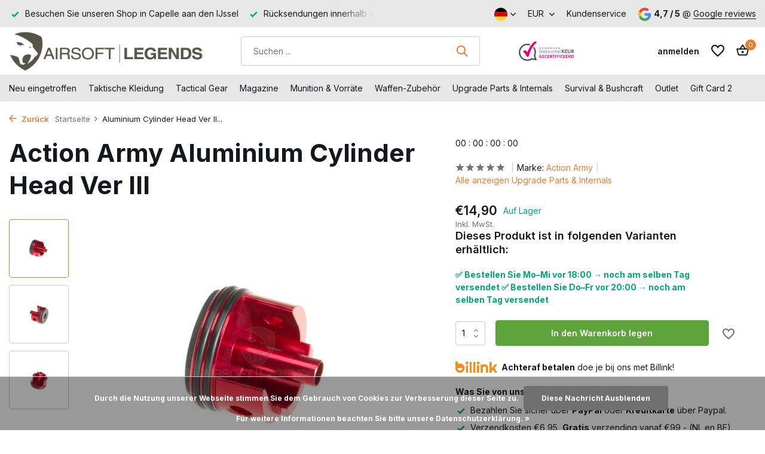

--- FILE ---
content_type: text/html;charset=utf-8
request_url: https://www.airsoft-legends.nl/de/action-army-aluminium-cylinder-head-ver-iii.html
body_size: 41804
content:
<!DOCTYPE html>
<html lang="de">
  <head>
<script src="https://analytics.ahrefs.com/analytics.js" data-key="d+J7gVtfmXLzpiW1+FpCTA" async></script>
<meta name="google-site-verification" content="rxJVRjx_OcyVdo3XViff1WKvfkPm23Q1vpmNhog7LUY" />

        <meta charset="utf-8"/>
<!-- [START] 'blocks/head.rain' -->
<!--

  (c) 2008-2026 Lightspeed Netherlands B.V.
  http://www.lightspeedhq.com
  Generated: 01-02-2026 @ 02:29:25

-->
<link rel="canonical" href="https://www.airsoft-legends.nl/de/action-army-aluminium-cylinder-head-ver-iii.html"/>
<link rel="alternate" href="https://www.airsoft-legends.nl/de/index.rss" type="application/rss+xml" title="Neue Produkte"/>
<link href="https://cdn.webshopapp.com/assets/cookielaw.css?2025-02-20" rel="stylesheet" type="text/css"/>
<meta name="robots" content="noodp,noydir"/>
<link href="https://plus.google.com/u/0/b/108148894297837685526/+Airsoft-legendsNl/" rel="publisher"/>
<meta property="og:url" content="https://www.airsoft-legends.nl/de/action-army-aluminium-cylinder-head-ver-iii.html?source=facebook"/>
<meta property="og:site_name" content="Airsoft-Legends | Der Airsoft-Shop für taktische Ausrüstung und Upgrade-Teile"/>
<meta property="og:title" content="Action Army Zylinderkopf V3 Aluminium | Luftdicht &amp; verschleißfest"/>
<meta property="og:description" content="Zylinderkopf für V3-Getriebe. CNC-gefrästes Aluminium mit doppeltem O-Ring und Puffer – luftdicht, langlebig und stoßdämpfend."/>
<meta property="og:image" content="https://cdn.webshopapp.com/shops/266139/files/475372981/action-army-aluminium-cylinder-head-ver-iii.jpg"/>
<script src="https://app.dmws.plus/shop-assets/266139/dmws-plus-loader.js?id=7f92962d6689ee2e4b885d610918b3de"></script>
<script src="https://www.powr.io/powr.js?external-type=lightspeed"></script>
<!--[if lt IE 9]>
<script src="https://cdn.webshopapp.com/assets/html5shiv.js?2025-02-20"></script>
<![endif]-->
<!-- [END] 'blocks/head.rain' -->
    <title>Action Army Zylinderkopf V3 Aluminium | Luftdicht &amp; verschleißfest - Airsoft-Legends | Der Airsoft-Shop für taktische Ausrüstung und Upgrade-Teile</title>
    <meta name="description" content="Zylinderkopf für V3-Getriebe. CNC-gefrästes Aluminium mit doppeltem O-Ring und Puffer – luftdicht, langlebig und stoßdämpfend." />
    <meta name="keywords" content="action, army, aluminium, cylinder, head, ver 3, v3, gearbox, airsoft, upgrade, " />
    <meta http-equiv="X-UA-Compatible" content="IE=edge">
    <meta name="viewport" content="width=device-width, initial-scale=1.0, maximum-scale=5.0, user-scalable=no">
    <meta name="apple-mobile-web-app-capable" content="yes">
    <meta name="apple-mobile-web-app-status-bar-style" content="black">

    <link rel="shortcut icon" href="https://cdn.webshopapp.com/shops/266139/themes/183226/v/2583981/assets/favicon.ico?20250319175942" type="image/x-icon" />
    <link rel="preconnect" href="https://fonts.gstatic.com" />
    <link rel="dns-prefetch" href="https://fonts.gstatic.com">
    <link rel="preconnect" href="https://fonts.googleapis.com">
		<link rel="dns-prefetch" href="https://fonts.googleapis.com">
		<link rel="preconnect" href="https://ajax.googleapis.com">
		<link rel="dns-prefetch" href="https://ajax.googleapis.com">
		<link rel="preconnect" href="https://cdn.webshopapp.com/">
		<link rel="dns-prefetch" href="https://cdn.webshopapp.com/">
    
                        <link rel="preload" href="https://fonts.googleapis.com/css2?family=Inter:wght@300;400;600&family=Inter:wght@600;700&display=swap" as="style" />
    <link rel="preload" href="https://cdn.webshopapp.com/shops/266139/themes/183226/assets/bootstrap-min.css?20260116123633" as="style" />
    <link rel="preload" href="https://cdn.webshopapp.com/shops/266139/themes/183226/assets/owl-carousel-min.css?20260116123633" as="style" />
    <link rel="preload" href="https://cdn.jsdelivr.net/npm/@fancyapps/ui/dist/fancybox.css" as="style" />
    <link rel="preload" href="https://cdn.webshopapp.com/assets/gui-2-0.css?2025-02-20" as="style" />
    <link rel="preload" href="https://cdn.webshopapp.com/assets/gui-responsive-2-0.css?2025-02-20" as="style" />
        	<link rel="preload" href="https://cdn.webshopapp.com/shops/266139/themes/183226/assets/icomoon-medium.ttf?20260116123633" as="font" crossorigin>
        <link rel="preload" href="https://cdn.webshopapp.com/shops/266139/themes/183226/assets/style.css?20260116123633" as="style" />
    <link rel="preload" href="https://cdn.webshopapp.com/shops/266139/themes/183226/assets/custom.css?20260116123633" as="style" />
    
    <script src="https://cdn.webshopapp.com/assets/jquery-1-9-1.js?2025-02-20"></script>
            <link rel="preload" href="https://cdn.webshopapp.com/shops/266139/themes/183226/assets/bootstrap-min.js?20260116123633" as="script">
    <link rel="preload" href="https://cdn.webshopapp.com/assets/gui.js?2025-02-20" as="script">
    <link rel="preload" href="https://cdn.webshopapp.com/assets/gui-responsive-2-0.js?2025-02-20" as="script">
    <link rel="preload" href="https://cdn.webshopapp.com/shops/266139/themes/183226/assets/scripts.js?20260116123633" as="script">
    <link rel="preload" href="https://cdn.webshopapp.com/shops/266139/themes/183226/assets/global.js?20260116123633" as="script">
    
    <meta property="og:title" content="Action Army Zylinderkopf V3 Aluminium | Luftdicht &amp; verschleißfest">
<meta property="og:type" content="website"> 
<meta property="og:site_name" content="Airsoft-Legends | Der Airsoft-Shop für taktische Ausrüstung und Upgrade-Teile">
<meta property="og:url" content="https://www.airsoft-legends.nl/">
<meta property="og:image" content="https://cdn.webshopapp.com/shops/266139/files/475372981/1000x1000x2/action-army-aluminium-cylinder-head-ver-iii.jpg">
<meta name="twitter:title" content="Action Army Zylinderkopf V3 Aluminium | Luftdicht &amp; verschleißfest">
<meta name="twitter:description" content="Zylinderkopf für V3-Getriebe. CNC-gefrästes Aluminium mit doppeltem O-Ring und Puffer – luftdicht, langlebig und stoßdämpfend.">
<meta name="twitter:site" content="Airsoft-Legends | Der Airsoft-Shop für taktische Ausrüstung und Upgrade-Teile">
<meta name="twitter:card" content="https://cdn.webshopapp.com/shops/266139/themes/183226/v/2723037/assets/logo.png?20250923140916">
<meta name="twitter:image" content="https://cdn.webshopapp.com/shops/266139/themes/183226/v/2693436/assets/share-image.jpg?20250823130717">
<script type="application/ld+json">
  [
        {
      "@context": "https://schema.org/",
      "@type": "BreadcrumbList",
      "itemListElement":
      [
        {
          "@type": "ListItem",
          "position": 1,
          "item": {
            "@id": "https://www.airsoft-legends.nl/de/",
            "name": "Home"
          }
        },
                {
          "@type": "ListItem",
          "position": 2,
          "item":	{
            "@id": "https://www.airsoft-legends.nl/de/action-army-aluminium-cylinder-head-ver-iii.html",
            "name": "Aluminium Cylinder Head Ver III"
          }
        }              ]
    },
            {
      "@context": "https://schema.org/",
      "@type": "Product", 
      "name": "Action Army Aluminium Cylinder Head Ver III",
      "url": "https://www.airsoft-legends.nl/de/action-army-aluminium-cylinder-head-ver-iii.html",
      "productID": "129835473",
            "brand": {
        "@type": "Brand",
        "name": "Action Army"
      },
                  "image": [
            "https://cdn.webshopapp.com/shops/266139/files/475372981/1500x1500x2/action-army-aluminium-cylinder-head-ver-iii.jpg",            "https://cdn.webshopapp.com/shops/266139/files/475372981/1500x1500x2/action-army-aluminium-cylinder-head-ver-iii.jpg",            "https://cdn.webshopapp.com/shops/266139/files/475372981/1500x1500x2/action-army-aluminium-cylinder-head-ver-iii.jpg"            ],
            "mpn": "CL-10476900000",            "offers": {
        "@type": "Offer",
        "price": "14.90",
        "url": "https://www.airsoft-legends.nl/de/action-army-aluminium-cylinder-head-ver-iii.html",
        "priceValidUntil": "2027-02-01",
        "priceCurrency": "EUR",
                "availability": "https://schema.org/InStock",
        "inventoryLevel": "1"
              }
          },
        {
      "@context": "https://schema.org/",
      "@type": "Organization",
      "url": "https://www.airsoft-legends.nl/",
      "name": "Airsoft-Legends | Der Airsoft-Shop für taktische Ausrüstung und Upgrade-Teile",
      "legalName": "Airsoft-Legends | Der Airsoft-Shop für taktische Ausrüstung und Upgrade-Teile",
      "description": "Zylinderkopf für V3-Getriebe. CNC-gefrästes Aluminium mit doppeltem O-Ring und Puffer – luftdicht, langlebig und stoßdämpfend.",
      "logo": "https://cdn.webshopapp.com/shops/266139/themes/183226/v/2723037/assets/logo.png?20250923140916",
      "image": "https://cdn.webshopapp.com/shops/266139/themes/183226/v/2693436/assets/share-image.jpg?20250823130717",
      "contactPoint": {
        "@type": "ContactPoint",
        "contactType": "Customer service",
        "telephone": ""
      },
      "address": {
        "@type": "PostalAddress",
        "streetAddress": "",
        "addressLocality": "",
        "postalCode": "",
        "addressCountry": "DE"
      }
          },
    { 
      "@context": "https://schema.org/", 
      "@type": "WebSite", 
      "url": "https://www.airsoft-legends.nl/", 
      "name": "Airsoft-Legends | Der Airsoft-Shop für taktische Ausrüstung und Upgrade-Teile",
      "description": "Zylinderkopf für V3-Getriebe. CNC-gefrästes Aluminium mit doppeltem O-Ring und Puffer – luftdicht, langlebig und stoßdämpfend.",
      "author": [
        {
          "@type": "Organization",
          "url": "https://www.dmws.nl/",
          "name": "DMWS BV",
          "address": {
            "@type": "PostalAddress",
            "streetAddress": "Wilhelmina plein 25",
            "addressLocality": "Eindhoven",
            "addressRegion": "NB",
            "postalCode": "5611 HG",
            "addressCountry": "NL"
          }
        }
      ]
    }      ]
</script>    
    <link rel="stylesheet" href="https://fonts.googleapis.com/css2?family=Inter:wght@300;400;600&family=Inter:wght@600;700&display=swap" type="text/css">
    <link rel="stylesheet" href="https://cdn.webshopapp.com/shops/266139/themes/183226/assets/bootstrap-min.css?20260116123633" type="text/css">
    <link rel="stylesheet" href="https://cdn.webshopapp.com/shops/266139/themes/183226/assets/owl-carousel-min.css?20260116123633" type="text/css">
    <link rel="stylesheet" href="https://cdn.jsdelivr.net/npm/@fancyapps/ui/dist/fancybox.css" type="text/css">
    <link rel="stylesheet" href="https://cdn.webshopapp.com/assets/gui-2-0.css?2025-02-20" type="text/css">
    <link rel="stylesheet" href="https://cdn.webshopapp.com/assets/gui-responsive-2-0.css?2025-02-20" type="text/css">
    <link rel="stylesheet" href="https://cdn.webshopapp.com/shops/266139/themes/183226/assets/style.css?20260116123633" type="text/css">
    <link rel="stylesheet" href="https://cdn.webshopapp.com/shops/266139/themes/183226/assets/custom.css?20260116123633" type="text/css">
<script>
  document.addEventListener("DOMContentLoaded", function () {
    const pathParts = window.location.pathname.split("/");
    if (pathParts[1] !== "nl") {
      return;
    }

    const cartPage = document.getElementById("cartpage");
    if (!cartPage) return;

    const container = cartPage.querySelector(".totals-wrap");
    if (!container) return;

    const totals = container.querySelector(".totals");
    let selectedElement;
    if (totals) {
      selectedElement = totals;
    }

    if (selectedElement) {
      addButtonWhenReady(selectedElement);
    }
  });

  const redirectBaseUri = window.location.host;
  let redirectUri = `https://${redirectBaseUri}/nl/checkout/onestep/?callback=postnl`;

  function addButtonWhenReady(selectedElement) {
    if (selectedElement) {
      var containerDiv = document.createElement("div");
      containerDiv.className = "button--postnl-container";
      containerDiv.innerHTML = `
            <button id="postnl-login-button" aria-label="Invullen met PostNL" onclick="generateRedirect();">
                <div id="postnl-login-button__outline"></div>
                <span id="postnl-login-button__text">
                    <span id="postnl-login-button__first-text">
                        	   <svg id="postnl-logo" role="img" aria-label="PostNL" focusable="false" viewBox="0 0 88 88" fill="none" xmlns="http://www.w3.org/2000/svg" width="40" height="40"><path d="M29.9894 39.3958C26.5744 39.3958 23.8275 41.2897 23.8275 45.5547C23.8275 49.7243 26.5744 51.7137 29.9894 51.7137C33.3925 51.7137 36.1454 49.7243 36.1454 45.5547C36.1454 41.2897 33.3925 39.3958 29.9894 39.3958ZM29.9894 48.7848C28.4623 48.7848 27.32 47.6246 27.32 45.5547C27.32 43.3029 28.4623 42.3187 29.9894 42.3187C31.5075 42.3187 32.6528 43.3029 32.6528 45.5547C32.6528 47.6246 31.5075 48.7848 29.9894 48.7848ZM52.1825 39.5032C52.1825 39.5658 52.2332 39.6165 52.2959 39.6165H54.8877C55.0935 39.6165 55.2605 39.7865 55.2605 39.9863V42.2292C55.2605 42.2948 55.2098 42.3455 55.1472 42.3455H52.2959C52.2332 42.3455 52.1825 42.3962 52.1825 42.4589V46.8134C52.1825 48.4836 52.8148 48.9787 53.8707 48.9787C54.3658 48.9787 55.1442 48.6745 55.2575 48.6745C55.3202 48.6745 55.3739 48.7252 55.3739 48.7878V50.9353C55.3739 51.0963 55.2814 51.2097 55.18 51.2633C54.7088 51.5169 53.9184 51.6898 52.7492 51.6898C50.7062 51.6898 48.8093 50.6609 48.8093 47.3771V39.8044C48.8093 39.1333 49.0717 38.4951 49.4863 38.0417C50.0381 37.4333 51.8127 36.2939 52.0424 36.2939C52.1408 36.2939 52.1825 36.3238 52.1825 36.4162V39.5032ZM10.9757 39.9983C10.9757 39.7865 11.1457 39.6195 11.3574 39.6195H15.8492C20.2603 39.6195 22.545 42.268 22.545 45.6949C22.545 49.1249 19.9889 51.499 15.7776 51.499H14.4653C14.4026 51.499 14.3489 51.5497 14.3489 51.6153V57.1718C14.3489 57.2642 14.3102 57.2941 14.2088 57.2941C13.9791 57.2941 12.2045 56.1547 11.6527 55.5463C11.2381 55.0899 10.9757 54.4517 10.9757 53.7836V39.9983ZM19.2135 45.5219C19.2135 44.0635 18.271 42.6975 15.7806 42.6975H14.4593C14.3967 42.6975 14.346 42.7482 14.346 42.8138V48.2957C14.346 48.3583 14.3967 48.412 14.4593 48.412H15.8462C18.8138 48.412 19.2135 46.3511 19.2135 45.5219ZM47.0734 47.8364C47.0734 50.3387 45.275 51.7137 41.7675 51.7137C39.7602 51.7137 37.6396 51.0098 37.6217 51.0039C37.4637 50.9442 37.3593 50.801 37.3593 50.637V48.3047C37.3593 48.2271 37.4249 48.1675 37.5054 48.1675C37.5174 48.1675 37.5502 48.1734 37.5532 48.1764C38.3018 48.418 40.7296 49.0205 42.021 49.0205C42.7845 49.0205 43.1842 48.9071 43.4407 48.6506C43.6167 48.4747 43.6972 48.2868 43.6972 48.0601C43.6972 47.2966 42.7398 47.0848 41.8122 46.882C41.6959 46.8581 41.7466 46.8701 41.4334 46.7955C39.4023 46.3153 37.2609 45.8202 37.2609 43.2045C37.2609 42.0443 37.747 41.0809 38.6567 40.4128C39.5634 39.7447 40.8727 39.3958 42.4415 39.3958C43.8523 39.3958 45.5255 39.8611 46.0862 40.04C46.2622 40.0967 46.3636 40.2518 46.3636 40.4099V42.7362C46.3576 42.8436 46.2443 42.8943 46.1667 42.8645C44.5592 42.262 43.0888 42.0503 42.0329 42.0503C41.1948 42.0503 40.652 42.4141 40.652 42.9778C40.652 43.628 41.4454 43.804 42.4505 44.0307C42.5728 44.0575 43.1216 44.1828 43.2647 44.2126C44.0879 44.3945 44.9379 44.5795 45.6359 45.0358C46.6022 45.6681 47.0734 46.5837 47.0734 47.8364ZM65.258 51.4572C65.2193 51.4572 65.1864 51.4244 65.1864 51.3856V44.308C65.1864 42.7362 64.6526 42.0652 63.3999 42.0652C62.9525 42.0652 62.4127 42.2322 61.8758 42.5364C61.3419 42.8466 60.9244 43.1031 60.7753 43.1926C60.7335 43.2194 60.6888 43.291 60.6888 43.3477V51.3886C60.6888 51.4274 60.656 51.4602 60.6172 51.4602H57.4617C57.4229 51.4602 57.3871 51.4274 57.3871 51.3886V40.0012C57.3871 39.8163 57.5392 39.6642 57.7271 39.6642H60.6202C60.6589 39.6642 60.6947 39.697 60.6947 39.7358V40.6306C60.6947 40.6842 60.7395 40.729 60.7932 40.729C60.814 40.729 60.8409 40.7171 60.8498 40.7111L60.9453 40.6395C61.2972 40.3681 61.84 40.0609 62.2039 39.9207C62.9943 39.6195 63.8473 39.4435 64.5392 39.4435C67.1191 39.4435 68.4822 40.9258 68.4822 43.7264V51.3826C68.4822 51.4244 68.4494 51.4542 68.4076 51.4542H65.258V51.4572ZM71.0859 51.4572C71.0471 51.4572 71.0143 51.4244 71.0143 51.3856V33.9467C71.0143 33.884 71.0263 33.8661 71.1128 33.8661C71.3096 33.8661 73.0693 34.9727 73.639 35.599C74.0625 36.0643 74.3041 36.6966 74.3041 37.3348V51.3856C74.3041 51.4244 74.2713 51.4572 74.2325 51.4572H71.0859V51.4572ZM29.9864 21.1456C29.9268 21.1456 29.8701 21.1635 29.8015 21.2052C29.2706 21.6049 28.8024 22.0672 28.3967 22.5862C28.2774 22.7204 28.2774 22.8755 28.4027 23.0365C28.7874 23.5346 29.2289 23.979 29.712 24.3578C29.8015 24.4294 29.891 24.4622 29.9834 24.4622C30.0759 24.4622 30.1654 24.4264 30.2549 24.3548C30.738 23.976 31.1794 23.5316 31.5642 23.0365C31.6895 22.8755 31.6895 22.7204 31.5642 22.5772C31.1675 22.0642 30.6993 21.6019 30.1803 21.2112C30.1057 21.1635 30.0491 21.1456 29.9864 21.1456ZM29.9864 25.4196C29.7329 25.4196 29.4645 25.4255 29.1871 25.4375C29.0887 25.4375 28.9992 25.4733 28.9306 25.5448C28.8322 25.6433 28.7934 25.8013 28.7934 25.9057C28.8024 26.4515 28.8382 29.3327 28.862 31.1669C28.8739 32.0528 28.8799 32.694 28.8829 32.7149C28.8829 32.8461 28.9783 33.1205 29.2736 33.1205H30.7022C30.914 33.1205 31.0601 32.9714 31.09 32.7328C31.09 32.7268 31.09 32.7208 31.09 32.7149C31.09 32.6701 31.1198 30.2215 31.1765 25.9952V25.9117C31.1794 25.8312 31.1526 25.6582 31.0423 25.5478C30.9737 25.4762 30.8842 25.4434 30.7798 25.4434C30.5114 25.4285 30.2429 25.4196 29.9864 25.4196ZM33.6102 25.8103C33.2821 25.8103 33.0137 25.9922 32.8735 26.3054C32.4619 27.221 32.1637 28.0561 31.8744 29.0941C31.8416 29.2164 31.8535 29.3178 31.9102 29.3923C31.9489 29.443 32.0265 29.5027 32.1816 29.5027H33.2971C33.5506 29.5027 33.643 29.3685 33.6788 29.2581C33.8608 28.6377 33.992 28.2768 34.2246 27.7639C34.2276 27.7579 34.2455 27.7251 34.3141 27.7251C34.3409 27.7251 34.3678 27.7281 34.3946 27.737L34.9613 27.9249C35.0269 27.9488 35.0687 28.0054 35.0896 28.0502C35.1313 28.1367 35.1373 28.253 35.1075 28.3395C35.1015 28.3574 33.9622 31.5427 33.6222 32.6045C33.5715 32.7686 33.5774 32.8968 33.646 32.9923C33.7086 33.0788 33.816 33.1235 33.9651 33.1235H35.3461C35.5727 33.1235 35.7219 33.034 35.7875 32.8521C35.8382 32.7149 35.9098 32.515 35.9933 32.2794L36.0261 32.19C36.4407 31.0327 37.07 29.279 37.2042 28.7809C37.4309 27.9368 37.4935 27.0122 36.2557 26.5529C35.862 26.4068 35.4892 26.2815 35.1462 26.1771C34.7108 26.0429 34.2902 25.9445 33.9204 25.858L33.8757 25.8461C33.7743 25.8192 33.6908 25.8103 33.6102 25.8103ZM26.3626 25.8103C26.2821 25.8103 26.1986 25.8192 26.1181 25.8401L26.0614 25.852C25.6916 25.9385 25.274 26.037 24.8386 26.1712C24.4985 26.2756 24.1257 26.4008 23.729 26.547C22.4883 27.0063 22.5539 27.9309 22.7806 28.7749C22.9088 29.2551 23.4934 30.8985 23.9885 32.2735C24.075 32.5091 24.1436 32.7089 24.1943 32.8461C24.2599 33.028 24.4091 33.1175 24.6357 33.1175H26.0167C26.2016 33.1175 26.2911 33.0459 26.3358 32.9863C26.4044 32.8938 26.4104 32.7656 26.3597 32.6015C26.0226 31.5547 24.8833 28.3663 24.8714 28.3365C24.8415 28.25 24.8475 28.1367 24.8893 28.0472C24.9101 28.0025 24.9489 27.9458 25.0205 27.9219L25.5902 27.734C25.611 27.7281 25.6379 27.7251 25.6647 27.7251C25.7214 27.7251 25.7482 27.7489 25.7542 27.7639C25.9898 28.2888 26.124 28.6527 26.3 29.2581C26.3328 29.3714 26.4253 29.5027 26.6788 29.5027H27.7972C27.9195 29.5027 28.012 29.4669 28.0687 29.3923C28.1253 29.3178 28.1373 29.2193 28.1015 29.097C27.8092 28.0532 27.5109 27.218 27.1023 26.3054C27.0337 26.1563 26.8279 25.8103 26.3626 25.8103ZM35.0657 34.1793H24.9221C24.5671 34.1793 24.2659 34.4776 24.2659 34.8325V36.109C24.2659 36.5087 24.4359 36.7025 24.7908 36.7025H35.1999C35.5519 36.7025 35.7219 36.5087 35.7219 36.109V34.8325C35.7219 34.4776 35.4206 34.1793 35.0657 34.1793ZM83.9139 44.0486C83.9019 36.9262 70.5222 24.5904 56.2657 16.7314C39.8199 7.66149 21.1044 2.31676 14.9395 5.71388C7.9126 9.5912 4.06214 28.9449 4.05915 44.0486C4.06214 59.2745 7.68891 78.3807 14.9395 82.3803C21.51 86.0011 39.4113 80.6563 56.2657 71.3657C70.7459 63.3814 83.9019 51.5169 83.9139 44.0486ZM19.8756 1.22217C30.2549 1.22217 46.8826 7.78377 57.9389 13.8801C64.2648 17.3667 71.4438 22.4549 76.9973 27.6326C82.3271 32.5986 87.3557 38.7814 87.3647 44.0486C87.3557 49.0085 83.3293 54.8275 76.8482 60.7687C71.3454 65.8092 64.1992 70.7662 57.9418 74.217C47.2613 80.1046 30.9826 86.9823 20.2514 86.9823C17.3345 86.9823 14.9425 86.4783 13.135 85.4821C8.38384 82.8634 5.33866 75.8067 3.54019 68.8932C1.6075 61.4756 0.614311 52.5548 0.611328 44.0515C0.611328 35.7302 1.68504 26.7886 3.5551 19.5171C5.83377 10.6619 9.14738 4.81912 13.135 2.618C14.8082 1.69043 17.078 1.22217 19.8756 1.22217Z"/></svg>
                    </span>
                    <span id="postnl-login-button__second-text">Invullen met PostNL</span>
                </span>
            </button>
        `;

      selectedElement.appendChild(containerDiv);
    } else {
      setTimeout(addButtonWhenReady, 100); // Retry after 100ms
    }
  }
</script>

<script src="https://authwarden-static-public.s3.eu-west-1.amazonaws.com/sha256.min.js"></script>

<script type="text/javascript">

  //
  // Window AuthWarden flow
  //
  var domain = "dil-login.postnl.nl";
  var authWardenUrl = "https://" + domain;
  var clientId = "S4Gyqnv12mQCH5YKjTKyUeA37iGBpVsO4WpT1Ssa";

  const formData = {
    'input[name="customer[firstname]"]': ["person", "givenName"],
    'input[name="customer[lastname]"]': ["person", "familyName"],
    'input[name="customer[email]"]': ["person", "email"],
    'input[name="customer[email2]"]': ["person", "email"],
    // Postal code lookup fields
    "#gui-form-billing_address-ism_zipcode": ["primaryAddress", "postalCode"],
    "#gui-form-billing_address-ism_number": ["primaryAddress", "houseNumber"],
    "#gui-form-billing_address-ism_number-ext": [
      "primaryAddress",
      "houseNumberAddition",
    ],
    // Country selector
    'select[name="billing_address[country]"]': [
      "primaryAddress",
      "countryCode",
    ],
    // Manual address fields
    'input[name="billing_address[address1]"]': ["primaryAddress", "streetName"],
    'input[name="billing_address[city]"]': ["primaryAddress", "cityName"],
  };

  function generateRandomString() {
    const array = new Uint32Array(56 / 2);
    const dec = window.crypto.getRandomValues(array);
    const hexed = ("0" + dec.toString(16)).substr(-2);
    return Array.from(array, (dec) => ("0" + dec.toString(16)).substr(-2)).join(
      ""
    );
  }

  function base64urlencode(a) {
    let str = "";
    const bytes = new Uint8Array(a);
    const len = bytes.byteLength;
    for (let i = 0; i < len; i++) {
      str += String.fromCharCode(bytes[i]);
    }
    return btoa(str).replace(/\+/g, "-").replace(/\//g, "_").replace(/=+$/, "");
  }

  function challenge_from_verifier(v) {
    const hashed = sha256(v);
    const base64encoded = base64urlencode(hashed);
    return base64encoded;
  }

  function generateRedirect() {
    const verifier = generateRandomString();
    localStorage.setItem("AuthWardenVerifier", verifier);

    const challenge = challenge_from_verifier(verifier);
    const oauthUrl = authWardenUrl + "/oauth2/authorize";
    const responseType = "code";
    const scope = "base";
    const codeChallenge = challenge;
    const codeChallengeMethod = "S256";
    const state = crypto.randomUUID();
    localStorage.setItem("AuthWardenState", state);

    const url = `${oauthUrl}?client_id=${clientId}&redirect_uri=${encodeURIComponent(
      redirectUri
    )}&response_type=${responseType}&scope=${encodeURIComponent(
      scope
    )}&code_challenge=${codeChallenge}&code_challenge_method=${codeChallengeMethod}&state=${state}`;

    location.href = url;
  }

  function getData(keys, data) {
    let current = data;
    for (const key of keys) {
      if (Array.isArray(current)) {
        const index = parseInt(key, 10);
        if (!isNaN(index) && index < current.length) {
          current = current[index];
        } else {
          return null;
        }
      } else if (current[key] !== undefined) {
        current = current[key];
      } else {
        return null;
      }
    }
    return current;
  }

  function waitForFieldsAndTrigger(maxAttempts = 10) {
    let attempts = 0;

    function checkFields() {
      const postcodeField = document.querySelector(
        "#gui-form-billing_address-ism_zipcode"
      );
      const numberField = document.querySelector(
        "#gui-form-billing_address-ism_number"
      );

      // Check if fields exist and have values
      if (
        postcodeField &&
        numberField &&
        postcodeField.value &&
        numberField.value
      ) {
        // Create and dispatch blur event
        const blurEvent = new Event("blur", { bubbles: true });

        // Create and dispatch change event
        const changeEvent = new Event("change", { bubbles: true });

        // Create and dispatch keyup event
        const keyupEvent = new KeyboardEvent("keyup", {
          bubbles: true,
          cancelable: true,
          key: "Enter",
          keyCode: 13,
        });

        // Trigger events on postcode field
        postcodeField.dispatchEvent(changeEvent);
        postcodeField.dispatchEvent(blurEvent);
        postcodeField.dispatchEvent(keyupEvent);

        // Trigger events on number field
        numberField.dispatchEvent(changeEvent);
        numberField.dispatchEvent(blurEvent);
        numberField.dispatchEvent(keyupEvent);

        return true;
      }

      attempts++;
      if (attempts < maxAttempts) {
        // Try again in 500ms
        setTimeout(checkFields, 300);
      } else {
        console.warn(
          "AuthWarden: Failed to find populated postcode and number fields after multiple attempts"
        );
      }

      return false;
    }

    // Start checking
    setTimeout(checkFields, 500);
  }

  // Modify the existing prefill_user_after_oauth function
  function prefill_user_after_oauth(code, redirectState) {
    fetchAccessToken(code, redirectState)
      .then((accessToken) => {
        fetchUserInfo(accessToken).then((result) => {
          for (const [selector, keys] of Object.entries(formData)) {
            const element = document.querySelector(selector);
            if (element) {
              const data = getData(keys, result);
              if (data !== null) {
                if (element.tagName.toLowerCase() === "select") {
                  if (selector.includes("billing_address[country]")) {
                    element.value = data.toLowerCase();
                  } else {
                    element.value = data;
                  }
                  element.dispatchEvent(new Event("change", { bubbles: true }));
                } else {
                  element.value = data;
                  element.dispatchEvent(new Event("input", { bubbles: true }));
                }
              }
            }
          }

          // Start checking for populated fields
          waitForFieldsAndTrigger();
        });
      })
      .catch((error) => {
        console.error("AuthWarden: Failed to fetch access token", error);
      });
  }

  async function fetchAccessToken(code, redirectState) {
    const verifier = localStorage.getItem("AuthWardenVerifier");
    const state = localStorage.getItem("AuthWardenState");
    localStorage.removeItem("AuthWardenVerifier");
    localStorage.removeItem("AuthWardenState");

    if (state == null || state == "") {
      console.error("AuthWarden: stored state is empty", state);
    }

    if (redirectState == null || redirectState == "") {
      console.error("AuthWarden: redirect state is empty", state);
    }

    if (redirectState != state) {
      console.error("AuthWarden: invalid state");
      console.error("AuthWarden: redirectState", redirectState);
      console.error("AuthWarden: storedState", state);
      throw new Error("State mismatch");
    }

    const payload = {
      grant_type: "authorization_code",
      redirect_uri: redirectUri,
      code_verifier: verifier,
      scope: "base",
      code: code,
      client_id: clientId,
    };

    var urlEncodedData = new URLSearchParams();

    Object.keys(payload).forEach((key) => {
      urlEncodedData.append(key, payload[key]);
    });

    const response = await fetch(authWardenUrl + "/oauth2/token/", {
      method: "POST",
      headers: {
        "Content-Type": "application/x-www-form-urlencoded",
        Accept: "application/json",
      },
      body: urlEncodedData.toString(),
    });

    if (!response.ok) {
      throw new Error("Network response was not ok: " + response.status);
    }

    const data = await response.json();
    return data.access_token;
  }

  async function fetchUserInfo(accessToken) {
    const response = await fetch(authWardenUrl + "/api/user_info/", {
      method: "GET",
      headers: {
        Authorization: `Bearer ${accessToken}`,
      },
    });

    if (response.ok) {
      const data = await response.json();
      return data;
    } else {
      throw new Error("Failed to fetch user info");
    }
  }

  interval = setInterval(() => {
    code = localStorage.getItem("AuthWardenOAuthcode");
    state = localStorage.getItem("AuthWardenRedirectState");

    if (code) {
      localStorage.removeItem("AuthWardenOAuthcode");
      localStorage.removeItem("AuthWardenRedirectState");
      prefill_user_after_oauth(code, state);
    }
  }, 500);
</script>

<script type="text/javascript">
  urlParams = new URLSearchParams(window.location.search);
  error = urlParams.get("error");
  if (error) {
    console.error("AuthWarden error:", error);
  } else {
    code = urlParams.get("code");
    localStorage.setItem("AuthWardenOAuthcode", code || "");
    state = urlParams.get("state");
    localStorage.setItem("AuthWardenRedirectState", state || "");
  }

</script>

<style>
  @font-face {
    font-family: PostNL-Bold;
    src: url("https://cdn.postnl.nl/fonts/PostNL-Bold.woff2");
  }

  .button--postnl-container {
    margin-top: 8px;
  }

  .gui a.gui-button-small {
    width: 100%;
  }

  #postnl-login-button {
    min-width: 145px;
    min-height: 35px;
    max-height: 60px;
    width: 100%;
    border: 1px solid #f56900 !important;
    margin: 0;
    background-color: #f56900 !important;
    cursor: pointer;
    outline: none;
    box-sizing: border-box;
    display: flex;
    align-items: center;
    flex-direction: row;
    flex-shrink: 0;
    justify-content: center;
    transition: background-color 0.2s ease;
    opacity: 1;
    border-radius: 4px;
    position: relative;
    font-size: 16px;
    color: #ffffff;
    padding: 5px 10px;

    &:focus #postnl-login-button__outline {
      position: absolute;
      inset: -4px;
      border-radius: 4px;
      border: 2px solid #000000;
    }
  }

  #postnl-login-button__text {
    width: 100%;
    font-family: "PostNL-Bold", Helvetica, Arial, sans-serif;
    font-weight: 500;
    opacity: 1;
    transition: color 0.2s ease;
    text-rendering: geometricPrecision;
  }

  #postnl-login-button__text span {
    display: inline;
    vertical-align: middle;
  }

  #postnl-logo {
    vertical-align: middle;
  }

  #postnl-logo path {
    fill: #ffffff;
  }

  #postnl-login-button__second-text {
    padding-top: 0;
    padding-left: 5px;
    color: white;
  }

  #postnl-login-button:hover,
  #postnl-login-button:focus {
    background-color: #ed7000 !important;
    border-color: #ed7000 !important;
  }

  /* INVERTED */
  .pnl-inverted#postnl-login-button {
    background-color: #ffffff;
    color: #27324c;
    border-color: #d4d9e3;

    &:focus #postnl-login-button__outline {
      position: absolute;
      inset: -4px;
      border-radius: 4px;
      border: none;
    }
  }

  .pnl-inverted#postnl-login-button #postnl-logo path {
    fill: #f56900;
    transition: fill 0.2s ease;
  }

  .pnl-inverted#postnl-login-button:hover,
  .pnl-inverted#postnl-login-button:focus {
    background-color: #ed7000;
    border-color: #ed7000;
    color: #ffffff;
  }

  .pnl-inverted#postnl-login-button:hover #postnl-logo path,
  .pnl-inverted#postnl-login-button:focus #postnl-logo path {
    fill: #ffffff;
  }
</style>    
  </head>
  <body>
    <aside id="cart" class="sidebar d-flex cart palette-bg-white"><div class="heading d-none d-sm-block"><i class="icon-x close"></i><h3>Mein Warenkorb</h3></div><div class="heading d-sm-none palette-bg-accent-light mobile"><i class="icon-x close"></i><h3>Mein Warenkorb</h3></div><div class="filledCart d-none"><ul class="list-cart list-inline mb-0 scrollbar"></ul><div class="totals-wrap"><p data-cart="total">Gesamt (<span class="length">0</span>) Produkte<span class="amount">€0,00</span></p><p data-cart="vat">MWST.<span>€0,00</span></p><p class="total" data-cart="grand-total"><b>Insgesamt</b><span class="grey">Inkl. MwSt.</span><span><b>€0,00</b></span></p></div><div class="continue d-flex align-items-center"><a href="https://www.airsoft-legends.nl/de/cart/" class="button solid cta">Ja, ik wil dit bestellen</a></div><div class="link"><b>Verzending via PostNL (€6,95) – betrouwbaar, discreet & snel geleverd en betaal veilig met iDeal</b></div></div><p class="emptyCart align-items-center">Keine Artikel in Ihrem Warenkorb...</p><div class="bottom d-none d-sm-block"><div class="payments d-flex justify-content-center flex-wrap dmws-payments"><div class="d-flex align-items-center justify-content-center"><img class="lazy" src="https://cdn.webshopapp.com/shops/266139/themes/183226/assets/lazy-preload.jpg?20260116123633" data-src="https://cdn.webshopapp.com/assets/icon-payment-cash.png?2025-02-20" alt="Cash" height="16" width="37" /></div><div class="d-flex align-items-center justify-content-center"><img class="lazy" src="https://cdn.webshopapp.com/shops/266139/themes/183226/assets/lazy-preload.jpg?20260116123633" data-src="https://cdn.webshopapp.com/assets/icon-payment-pin.png?2025-02-20" alt="Pin" height="16" width="37" /></div><div class="d-flex align-items-center justify-content-center"><img class="lazy" src="https://cdn.webshopapp.com/shops/266139/themes/183226/assets/lazy-preload.jpg?20260116123633" data-src="https://cdn.webshopapp.com/assets/icon-payment-paypalcp.png?2025-02-20" alt="PayPal" height="16" width="37" /></div><div class="d-flex align-items-center justify-content-center"><img class="lazy" src="https://cdn.webshopapp.com/shops/266139/themes/183226/assets/lazy-preload.jpg?20260116123633" data-src="https://cdn.webshopapp.com/assets/icon-payment-debitcredit.png?2025-02-20" alt="Debit or Credit Card" height="16" width="37" /></div><div class="d-flex align-items-center justify-content-center"><img class="lazy" src="https://cdn.webshopapp.com/shops/266139/themes/183226/assets/lazy-preload.jpg?20260116123633" data-src="https://cdn.webshopapp.com/assets/icon-payment-mastercard.png?2025-02-20" alt="MasterCard" height="16" width="37" /></div><div class="d-flex align-items-center justify-content-center"><img class="lazy" src="https://cdn.webshopapp.com/shops/266139/themes/183226/assets/lazy-preload.jpg?20260116123633" data-src="https://cdn.webshopapp.com/assets/icon-payment-visa.png?2025-02-20" alt="Visa" height="16" width="37" /></div><div class="d-flex align-items-center justify-content-center"><img class="lazy" src="https://cdn.webshopapp.com/shops/266139/themes/183226/assets/lazy-preload.jpg?20260116123633" data-src="https://cdn.webshopapp.com/assets/icon-payment-americanexpress.png?2025-02-20" alt="American Express" height="16" width="37" /></div><div class="d-flex align-items-center justify-content-center"><img class="lazy" src="https://cdn.webshopapp.com/shops/266139/themes/183226/assets/lazy-preload.jpg?20260116123633" data-src="https://cdn.webshopapp.com/assets/icon-payment-maestro.png?2025-02-20" alt="Maestro" height="16" width="37" /></div></div></div></aside><aside id="sidereview" class="sidebar d-flex palette-bg-white"><div class="heading d-none d-sm-block"><i class="icon-x close"></i><h3>Schreibe deine eigene Bewertung für Aluminium Cylinder Head Ver III</h3></div><div class="heading d-sm-none palette-bg-black"><i class="icon-x close"></i><h3>Schreibe deine eigene Bewertung für Aluminium Cylinder Head Ver III</h3></div><form action="https://www.airsoft-legends.nl/de/account/reviewPost/129835473/" method="post" id="form-review"><input type="hidden" name="key" value="776ee785a2c1fea88c55effd1c281414"><label for="review-form-score">How many stars do you give us?</label><div class="d-flex align-items-center stars-wrap"><div class="d-flex align-items-center stars"><i class="icon-star active" data-stars="1"></i><i class="icon-star active" data-stars="2"></i><i class="icon-star active" data-stars="3"></i><i class="icon-star active" data-stars="4"></i><i class="icon-star active" data-stars="5"></i></div><span data-message="1" style="display: none;">Only 1 star?</span><span data-message="2" style="display: none;">Yaay 2 stars.</span><span data-message="3" style="display: none;">This is not bad.</span><span data-message="4" style="display: none;">Good, 4 stars</span><span data-message="5">Fantastic, you give us 5 stars!</span></div><select id="review-form-score" name="score"><option value="1">1 Stern</option><option value="2">2 Stern (e)</option><option value="3">3 Stern (e)</option><option value="4">4 Stern (e)</option><option value="5" selected="selected">5 Stern (e)</option></select><div><label for="review-form-name">Name *</label><input id="review-form-name" type="text" name="name" value="" required placeholder="Name"></div><div><label for="review-form-email">E-Mail * <span>Ihre E-Mail-Adresse wird nicht veröffentlicht.</span></label><input id="review-form-email" type="text" name="email" value="" required placeholder="E-Mail"></div><div><label for="review-form-review">Nachricht *</label><textarea id="review-form-review" class="" name="review" required placeholder="Bewerten"></textarea></div><button type="submit" class="button">Senden</button></form></aside><header id="variant-1" class="d-none d-md-block sticky"><div class="topbar palette-bg-light"><div class="container"><div class="row align-items-center justify-content-between"><div class="col-6 col-lg-5 col-xl-6"><div class="usp" data-total="3"><div class="list"><div class="item"><i class="icon-check"></i> Kostenloser Versand ab 150 € (DE)</div><div class="item"><i class="icon-check"></i> Besuchen Sie unseren Shop in Capelle aan den IJssel</div><div class="item"><i class="icon-check"></i> Rücksendungen innerhalb von 14 Arbeitstagen</div></div></div></div><div class="col-6 col-lg-7 col-xl-6 d-flex justify-content-end right"><div class="d-none d-md-block drop-down languages"><div class="current"><img class="lazy" src="https://cdn.webshopapp.com/shops/266139/themes/183226/assets/lazy-preload.jpg?20260116123633" data-src="https://cdn.webshopapp.com/shops/266139/themes/183226/assets/flag-de.svg?20260116123633" alt="Deutsch" width="22" height="22"><i class="icon-chevron-down"></i></div><div class="drop shadow"><a title="Nederlands" lang="nl" href="https://www.airsoft-legends.nl/nl/go/product/129835473" class="d-flex nf"><img class="lazy" src="https://cdn.webshopapp.com/shops/266139/themes/183226/assets/lazy-preload.jpg?20260116123633" data-src="https://cdn.webshopapp.com/shops/266139/themes/183226/assets/flag-nl.svg?20260116123633" alt="Nederlands" width="18" height="18"><span>Nederlands</span></a><a title="Deutsch" lang="de" href="https://www.airsoft-legends.nl/de/go/product/129835473" class="d-flex nf"><img class="lazy" src="https://cdn.webshopapp.com/shops/266139/themes/183226/assets/lazy-preload.jpg?20260116123633" data-src="https://cdn.webshopapp.com/shops/266139/themes/183226/assets/flag-de.svg?20260116123633" alt="Deutsch" width="18" height="18"><span>Deutsch</span></a><a title="English" lang="en" href="https://www.airsoft-legends.nl/en/go/product/129835473" class="d-flex nf"><img class="lazy" src="https://cdn.webshopapp.com/shops/266139/themes/183226/assets/lazy-preload.jpg?20260116123633" data-src="https://cdn.webshopapp.com/shops/266139/themes/183226/assets/flag-en.svg?20260116123633" alt="English" width="18" height="18"><span>English</span></a><a title="Français" lang="fr" href="https://www.airsoft-legends.nl/fr/go/product/129835473" class="d-flex nf"><img class="lazy" src="https://cdn.webshopapp.com/shops/266139/themes/183226/assets/lazy-preload.jpg?20260116123633" data-src="https://cdn.webshopapp.com/shops/266139/themes/183226/assets/flag-fr.svg?20260116123633" alt="Français" width="18" height="18"><span>Français</span></a></div></div><div class="d-none d-md-block drop-down currencies"><div class="current">EUR <i class="icon-chevron-down"></i></div><div class="drop shadow"><a class="d-flex nf" href="https://www.airsoft-legends.nl/de/session/currency/eur/go/product/129835473"><span class="cur-icon">€</span><span>EUR</span></a><a class="d-flex nf" href="https://www.airsoft-legends.nl/de/session/currency/gbp/go/product/129835473"><span class="cur-icon">£</span><span>GBP</span></a><a class="d-flex nf" href="https://www.airsoft-legends.nl/de/session/currency/usd/go/product/129835473"><span class="cur-icon">$</span><span>USD</span></a></div></div><div><a href="/service">Kundenservice</a></div><div class="review-widget"><img class="lazy" src="https://cdn.webshopapp.com/shops/266139/themes/183226/assets/lazy-preload.jpg?20260116123633" data-src="https://cdn.webshopapp.com/shops/266139/themes/183226/assets/review-widget.png?20260110125738" alt="Review Logo" height="22" width="22" /><b>4,7 / 5</b><span class="d-none d-lg-inline"> @ <a href="https://g.page/r/CfCg4Vga3zesEB0/review" target="_blank">Google reviews</a></span></div></div></div></div></div><div class="sticky"><div class="overlay palette-bg-black"></div><div class="mainbar palette-bg-white"><div class="container"><div class="row align-items-center justify-content-between"><div class="col-12 d-flex align-items-center justify-content-between"><a href="https://www.airsoft-legends.nl/de/" title="Airsoft-Legends | Airsoft-Ausrüstung und Zubehör für DE – Großes Angebot" class="logo nf"><img src="https://cdn.webshopapp.com/shops/266139/files/483843821/logo2025-v4-horizontaal-final-small.webp" alt="Airsoft-Legends | Airsoft-Ausrüstung und Zubehör für DE – Großes Angebot" width="325" height="200" /></a><form action="https://www.airsoft-legends.nl/de/search/" method="get" role="search" class="formSearch search-form default"><input type="text" name="q" autocomplete="off" value="" aria-label="Suchen" placeholder="Suchen ..." /><i class="icon-x"></i><button type="submit" class="search-btn" title="Suchen"><i class="icon-search"></i></button><div class="search-results palette-bg-white"><div class="heading">Suchergebnisse für '<span></span>'</div><ul class="list-inline list-results"></ul><ul class="list-inline list-products"></ul><a href="#" class="all">Alle Ergebnisse anzeigen</a><div class="suggestions">
          Most searched for:                                    <a href="#">Suggestion 1</a><a href="#">Suggestion 2</a><a href="#">Suggestion 3</a><a href="#">Suggestion 4 </a><a href="#">Suggestion 5</a></div></div></form><a href="https://www.webwinkelkeur.nl/webshop/Airsoft-Legends_3672" class="hallmark" title="Webwinkelkeur" target="_blank" rel="noopener"><img class="lazy" src="https://cdn.webshopapp.com/shops/266139/themes/183226/assets/lazy-preload.jpg?20260116123633" data-src="https://cdn.webshopapp.com/shops/266139/files/464694330/webwinkelkeurlogo.png" alt="Webwinkelkeur" title="Webwinkelkeur"  width="100" height="auto" /></a><a href="#" class="link"></a><div class="wrap-cart d-flex align-items-center"><div class="drop-down with-overlay account login"><div class="current"><a href="https://www.airsoft-legends.nl/de/account/login/" aria-label="Mein Konto" class="nf"><span class="d-lg-none"><i class="icon-account"></i></span><span class="d-none d-lg-block">anmelden</span></a></div><div class="drop shadow d-none d-md-block"><ul class="list-inline mb-0"><li><i class="icon-check"></i> Ihr Konto innerhalb von 1 Minute eingerichtet</li><li><i class="icon-check"></i> Wunschliste & Bestellhistorie immer griffbereit</li><li><i class="icon-check"></i> Immer über Ihre Lieferung informiert</li></ul><div class="d-flex align-items-center justify-content-between"><a href="https://www.airsoft-legends.nl/de/account/login/" class="button">anmelden</a><span>Neu? <a href="https://www.airsoft-legends.nl/de/account/register/">Benutzerkonto anlegen</a></span></div></div></div><div class="drop-down with-overlay account wishlist"><div class="current"><a href="https://www.airsoft-legends.nl/de/account/login/" aria-label="Wunschzettel" class="nf"><span class="fs0">Wunschzettel</span><i class="icon-wishlist"></i></a></div><div class="drop shadow d-none d-md-block"><h4>Keine Produkte auf dem Wunschzettel...</h4><p>Log in en voeg producten toe door op het <i class="icon-wishlist"></i> icoon te klikken.</p><div class="d-flex align-items-center justify-content-between"><a href="https://www.airsoft-legends.nl/de/account/login/" class="button">anmelden</a><span>Neu? <a href="https://www.airsoft-legends.nl/de/account/register/">Benutzerkonto anlegen</a></span></div></div></div><a href="https://www.airsoft-legends.nl/de/cart/" class="pos-r cart nf"><i class="icon-bag2"></i><span class="count">0</span></a></div></div></div></div></div><div class="menubar palette-bg-light"><div class="container"><div class="row"><div class="col-12"><div class="menu d-none d-md-flex align-items-center default default mega "><ul class="list-inline mb-0"><li class="list-inline-item"><a href="https://www.airsoft-legends.nl/de/neu-eingetroffen/">Neu eingetroffen</a></li><li class="list-inline-item has-sub"><a href="https://www.airsoft-legends.nl/de/taktische-kleidung/">Taktische Kleidung</a><ul class="sub palette-bg-white"><li class="has-children"><a href="https://www.airsoft-legends.nl/de/taktische-kleidung/tactical-shirts-sweaters/">Tactical Shirts &amp; Sweaters</a><ul class="subsub palette-bg-white"><li><a href="https://www.airsoft-legends.nl/de/taktische-kleidung/tactical-shirts-sweaters/combat-shirts/">Combat Shirts</a></li><li><a href="https://www.airsoft-legends.nl/de/taktische-kleidung/tactical-shirts-sweaters/tactical-t-shirts/">Tactical T-Shirts</a></li><li><a href="https://www.airsoft-legends.nl/de/taktische-kleidung/tactical-shirts-sweaters/t-shirts-polos/">T-Shirts &amp; Polo&#039;s</a></li><li><a href="https://www.airsoft-legends.nl/de/taktische-kleidung/tactical-shirts-sweaters/tactical-hoody/">Tactical Hoody</a></li><li><a href="https://www.airsoft-legends.nl/de/taktische-kleidung/tactical-shirts-sweaters/holzfaeller-hemden-contracter-shirts/">Holzfäller-Hemden &amp; Contracter shirts</a></li></ul></li><li class="has-children"><a href="https://www.airsoft-legends.nl/de/taktische-kleidung/combat-hosen-stiefel/">Combat Hosen &amp; Stiefel</a><ul class="subsub palette-bg-white"><li><a href="https://www.airsoft-legends.nl/de/taktische-kleidung/combat-hosen-stiefel/kampfhose/">Kampfhose</a></li><li><a href="https://www.airsoft-legends.nl/de/taktische-kleidung/combat-hosen-stiefel/taktische-jeans/">Taktische Jeans</a></li><li><a href="https://www.airsoft-legends.nl/de/taktische-kleidung/combat-hosen-stiefel/kampfstiefel/">Kampfstiefel</a></li><li><a href="https://www.airsoft-legends.nl/de/taktische-kleidung/combat-hosen-stiefel/socken/">Socken</a></li></ul></li><li class="has-children"><a href="https://www.airsoft-legends.nl/de/taktische-kleidung/jacken/">Jacken</a><ul class="subsub palette-bg-white"><li><a href="https://www.airsoft-legends.nl/de/taktische-kleidung/jacken/jassen-bekaempfen/">Jassen bekämpfen</a></li><li><a href="https://www.airsoft-legends.nl/de/taktische-kleidung/jacken/fleece-strickjacken/">Fleece-Strickjacken</a></li><li><a href="https://www.airsoft-legends.nl/de/taktische-kleidung/jacken/softshell-jacken/">Softshell-Jacken</a></li><li><a href="https://www.airsoft-legends.nl/de/taktische-kleidung/jacken/hardshell/">Hardshell</a></li><li><a href="https://www.airsoft-legends.nl/de/taktische-kleidung/jacken/parka-ecwcs/">Parka ECWCS</a></li><li><a href="https://www.airsoft-legends.nl/de/taktische-kleidung/jacken/isolierte-jacken/">Isolierte Jacken</a></li><li><a href="https://www.airsoft-legends.nl/de/taktische-kleidung/jacken/poncho/">Poncho</a></li></ul></li><li class="has-children"><a href="https://www.airsoft-legends.nl/de/taktische-kleidung/airsoft-patches/">Airsoft Patches</a><ul class="subsub palette-bg-white"><li><a href="https://www.airsoft-legends.nl/de/taktische-kleidung/airsoft-patches/flagge-patches/">Flagge patches</a></li><li><a href="https://www.airsoft-legends.nl/de/taktische-kleidung/airsoft-patches/morale-patches/">Morale Patches</a></li><li><a href="https://www.airsoft-legends.nl/de/taktische-kleidung/airsoft-patches/verschiedene-patches/">Verschiedene Patches</a></li><li><a href="https://www.airsoft-legends.nl/de/taktische-kleidung/airsoft-patches/team-armbaender/">Team-Armbänder</a></li></ul></li><li class="has-children"><a href="https://www.airsoft-legends.nl/de/taktische-kleidung/sniper-gear/">Sniper Gear</a><ul class="subsub palette-bg-white"><li><a href="https://www.airsoft-legends.nl/de/taktische-kleidung/sniper-gear/ghillie-suits/">Ghillie Suits</a></li><li><a href="https://www.airsoft-legends.nl/de/taktische-kleidung/sniper-gear/camouflage/">Camouflage</a></li></ul></li></ul></li><li class="list-inline-item has-sub"><a href="https://www.airsoft-legends.nl/de/tactical-gear/">Tactical Gear</a><ul class="sub palette-bg-white"><li class="has-children"><a href="https://www.airsoft-legends.nl/de/tactical-gear/plate-carriers-vests-belts/">Plate Carriers, Vests &amp; Belts</a><ul class="subsub palette-bg-white"><li><a href="https://www.airsoft-legends.nl/de/tactical-gear/plate-carriers-vests-belts/plattentraeger/">Plattenträger</a></li><li><a href="https://www.airsoft-legends.nl/de/tactical-gear/plate-carriers-vests-belts/taktische-schutzwesten/">Taktische Schutzwesten</a></li><li><a href="https://www.airsoft-legends.nl/de/tactical-gear/plate-carriers-vests-belts/chest-rigs/">Chest rigs</a></li><li><a href="https://www.airsoft-legends.nl/de/tactical-gear/plate-carriers-vests-belts/taktische-gurte/">Taktische-Gurte</a></li><li><a href="https://www.airsoft-legends.nl/de/tactical-gear/plate-carriers-vests-belts/sapi-dummy-plates/">SAPI Dummy Plates</a></li><li><a href="https://www.airsoft-legends.nl/de/tactical-gear/plate-carriers-vests-belts/hosentraeger/">Hosenträger</a></li><li><a href="https://www.airsoft-legends.nl/de/tactical-gear/plate-carriers-vests-belts/molle-zubehoer/">Mollé Zubehör</a></li></ul></li><li class="has-children"><a href="https://www.airsoft-legends.nl/de/tactical-gear/pouches/">Pouches</a><ul class="subsub palette-bg-white"><li><a href="https://www.airsoft-legends.nl/de/tactical-gear/pouches/ammo-pouches/">Ammo pouches</a></li><li><a href="https://www.airsoft-legends.nl/de/tactical-gear/pouches/grenade-pouches/">Grenade Pouches</a></li><li><a href="https://www.airsoft-legends.nl/de/tactical-gear/pouches/dump-pouches/">Dump Pouches</a></li><li><a href="https://www.airsoft-legends.nl/de/tactical-gear/pouches/medic-utility-pouches/">Medic/Utility Pouches</a></li><li><a href="https://www.airsoft-legends.nl/de/tactical-gear/pouches/radio-pouches/">Radio Pouches</a></li><li><a href="https://www.airsoft-legends.nl/de/tactical-gear/pouches/admin-pouches/">Admin Pouches</a></li><li><a href="https://www.airsoft-legends.nl/de/tactical-gear/pouches/hydration-pouches/">Hydration Pouches</a></li><li><a href="https://www.airsoft-legends.nl/de/tactical-gear/pouches/backpanels/">Backpanels</a></li><li><a href="https://www.airsoft-legends.nl/de/tactical-gear/pouches/hit-rags/">Hit Rags</a></li></ul></li><li class="has-children"><a href="https://www.airsoft-legends.nl/de/tactical-gear/protection/">Protection</a><ul class="subsub palette-bg-white"><li><a href="https://www.airsoft-legends.nl/de/tactical-gear/protection/tactical-glasses/">Tactical glasses </a></li><li><a href="https://www.airsoft-legends.nl/de/tactical-gear/protection/airsoft-goggles/">Airsoft Goggles</a></li><li><a href="https://www.airsoft-legends.nl/de/tactical-gear/protection/vollgesichtsmasken/">Vollgesichtsmasken</a></li><li><a href="https://www.airsoft-legends.nl/de/tactical-gear/protection/mesh-masken/">Mesh-Masken</a></li><li><a href="https://www.airsoft-legends.nl/de/tactical-gear/protection/handschuhe/">Handschuhe</a></li><li><a href="https://www.airsoft-legends.nl/de/tactical-gear/protection/schiefer/">Schiefer</a></li><li><a href="https://www.airsoft-legends.nl/de/tactical-gear/protection/knieschutz/">Knieschutz</a></li><li><a href="https://www.airsoft-legends.nl/de/tactical-gear/protection/ellbogenschutz/">Ellbogenschutz</a></li></ul></li><li class="has-children"><a href="https://www.airsoft-legends.nl/de/tactical-gear/headgear/">Headgear</a><ul class="subsub palette-bg-white"><li><a href="https://www.airsoft-legends.nl/de/tactical-gear/headgear/head-wraps-neck-gaiters/">Head Wraps / Neck gaiters</a></li><li><a href="https://www.airsoft-legends.nl/de/tactical-gear/headgear/balaclavas/">Balaclavas</a></li><li><a href="https://www.airsoft-legends.nl/de/tactical-gear/headgear/boonie-hats/">Boonie Hats</a></li><li><a href="https://www.airsoft-legends.nl/de/tactical-gear/headgear/tactical-baseball-caps/">Tactical Baseball Caps</a></li><li><a href="https://www.airsoft-legends.nl/de/tactical-gear/headgear/beanies/">Beanies</a></li><li><a href="https://www.airsoft-legends.nl/de/tactical-gear/headgear/baret/">Baret</a></li><li><a href="https://www.airsoft-legends.nl/de/tactical-gear/headgear/tactical-helmets/">Tactical Helmets </a></li><li><a href="https://www.airsoft-legends.nl/de/tactical-gear/headgear/helm-covers/">Helm covers</a></li><li><a href="https://www.airsoft-legends.nl/de/tactical-gear/headgear/helm-accessoires/">Helm accessoires</a></li></ul></li><li class="has-children"><a href="https://www.airsoft-legends.nl/de/tactical-gear/gepanzerte-taschen-etuis/">Gepanzerte Taschen &amp; Etuis</a><ul class="subsub palette-bg-white"><li><a href="https://www.airsoft-legends.nl/de/tactical-gear/gepanzerte-taschen-etuis/taktischer-rucksack/">Taktischer Rucksack</a></li><li><a href="https://www.airsoft-legends.nl/de/tactical-gear/gepanzerte-taschen-etuis/duffelbags/">Duffelbags</a></li><li><a href="https://www.airsoft-legends.nl/de/tactical-gear/gepanzerte-taschen-etuis/range-bag/">Range Bag</a></li><li><a href="https://www.airsoft-legends.nl/de/tactical-gear/gepanzerte-taschen-etuis/pistolen-taschen/">Pistolen-Taschen</a></li><li><a href="https://www.airsoft-legends.nl/de/tactical-gear/gepanzerte-taschen-etuis/pistolenkoffer/">Pistolenkoffer</a></li><li><a href="https://www.airsoft-legends.nl/de/tactical-gear/gepanzerte-taschen-etuis/waffentaschen/">Waffentaschen</a></li><li><a href="https://www.airsoft-legends.nl/de/tactical-gear/gepanzerte-taschen-etuis/waffenkoffer/">Waffenkoffer</a></li><li><a href="https://www.airsoft-legends.nl/de/tactical-gear/gepanzerte-taschen-etuis/haengeschloesser/">Hängeschlösser</a></li></ul></li><li class="has-children"><a href="https://www.airsoft-legends.nl/de/tactical-gear/kommunikation/">Kommunikation</a><ul class="subsub palette-bg-white"><li><a href="https://www.airsoft-legends.nl/de/tactical-gear/kommunikation/funkgeraet/">Funkgerät</a></li><li><a href="https://www.airsoft-legends.nl/de/tactical-gear/kommunikation/push-to-talk-ptt/">Push to Talk (PTT)</a></li><li><a href="https://www.airsoft-legends.nl/de/tactical-gear/kommunikation/headsets/">Headsets</a></li><li><a href="https://www.airsoft-legends.nl/de/tactical-gear/kommunikation/helmschienen-adapter/">Helmschienen-Adapter</a></li></ul></li><li class="has-children"><a href="https://www.airsoft-legends.nl/de/tactical-gear/holster-tragevorrichtungen/">Holster &amp; Tragevorrichtungen</a><ul class="subsub palette-bg-white"><li><a href="https://www.airsoft-legends.nl/de/tactical-gear/holster-tragevorrichtungen/holsters/">Holsters</a></li><li><a href="https://www.airsoft-legends.nl/de/tactical-gear/holster-tragevorrichtungen/holster-adapters/">Holster Adapters</a></li><li><a href="https://www.airsoft-legends.nl/de/tactical-gear/holster-tragevorrichtungen/leg-panels/">Leg Panels</a></li><li><a href="https://www.airsoft-legends.nl/de/tactical-gear/holster-tragevorrichtungen/lanyards/">Lanyards</a></li><li><a href="https://www.airsoft-legends.nl/de/tactical-gear/holster-tragevorrichtungen/slings/">Slings</a></li></ul></li><li class="has-children"><a href="https://www.airsoft-legends.nl/de/tactical-gear/airsoft-dummy-items/">Airsoft Dummy items</a><ul class="subsub palette-bg-white"><li><a href="https://www.airsoft-legends.nl/de/tactical-gear/airsoft-dummy-items/dummy-radios/">Dummy Radio&#039;s</a></li><li><a href="https://www.airsoft-legends.nl/de/tactical-gear/airsoft-dummy-items/dummy-distress-markers/">Dummy Distress Markers</a></li><li><a href="https://www.airsoft-legends.nl/de/tactical-gear/airsoft-dummy-items/dummy-grenades/">Dummy Grenades</a></li><li><a href="https://www.airsoft-legends.nl/de/tactical-gear/airsoft-dummy-items/dummy-nightvision/">Dummy NightVision</a></li><li><a href="https://www.airsoft-legends.nl/de/tactical-gear/airsoft-dummy-items/speed-cuffs/">Speed Cuffs</a></li></ul></li><li class="has-children"><a href="https://www.airsoft-legends.nl/de/tactical-gear/toys/">Toys</a><ul class="subsub palette-bg-white"><li><a href="https://www.airsoft-legends.nl/de/tactical-gear/toys/sluban-army-bricks/">Sluban Army Bricks</a></li></ul></li></ul></li><li class="list-inline-item has-sub"><a href="https://www.airsoft-legends.nl/de/magazine/">Magazine</a><ul class="sub palette-bg-white"><li class="has-children"><a href="https://www.airsoft-legends.nl/de/magazine/aeg-magazine/">AEG Magazine</a><ul class="subsub palette-bg-white"><li><a href="https://www.airsoft-legends.nl/de/magazine/aeg-magazine/aeg-hicap-magazine/">AEG Hicap-Magazine</a></li><li><a href="https://www.airsoft-legends.nl/de/magazine/aeg-magazine/aeg-midcap-magazine/">AEG Midcap-Magazine</a></li><li><a href="https://www.airsoft-legends.nl/de/magazine/aeg-magazine/aeg-lowcap-magazine/">AEG Lowcap-Magazine</a></li><li><a href="https://www.airsoft-legends.nl/de/magazine/aeg-magazine/aeg-realcap-magazine/">AEG Realcap-Magazine</a></li><li><a href="https://www.airsoft-legends.nl/de/magazine/aeg-magazine/aeg-flash-magazine/">AEG Flash Magazine</a></li><li><a href="https://www.airsoft-legends.nl/de/magazine/aeg-magazine/aeg-trommelmagazine/">AEG Trommelmagazine</a></li><li><a href="https://www.airsoft-legends.nl/de/magazine/aeg-magazine/ptw-magazine/">PTW Magazine</a></li></ul></li><li class="has-children"><a href="https://www.airsoft-legends.nl/de/magazine/airsoft-magazine-gbb-sniper-spezialtypen/">Airsoft-Magazine | GBB, Sniper &amp; Spezialtypen</a><ul class="subsub palette-bg-white"><li><a href="https://www.airsoft-legends.nl/de/magazine/airsoft-magazine-gbb-sniper-spezialtypen/co2-smg-magazine/">CO2 SMG Magazine</a></li><li><a href="https://www.airsoft-legends.nl/de/magazine/airsoft-magazine-gbb-sniper-spezialtypen/gbb-smg-magazine/">GBB SMG Magazine</a></li><li><a href="https://www.airsoft-legends.nl/de/magazine/airsoft-magazine-gbb-sniper-spezialtypen/gbb-gewehrmagazine/">GBB-Gewehrmagazine</a></li><li><a href="https://www.airsoft-legends.nl/de/magazine/airsoft-magazine-gbb-sniper-spezialtypen/sniper-rifle-magazine/">Sniper Rifle Magazine</a></li><li><a href="https://www.airsoft-legends.nl/de/magazine/airsoft-magazine-gbb-sniper-spezialtypen/airsoft-shotgun-shells/">Airsoft Shotgun Shells</a></li><li><a href="https://www.airsoft-legends.nl/de/magazine/airsoft-magazine-gbb-sniper-spezialtypen/revolverhuelsen/">Revolverhülsen</a></li></ul></li><li class="has-children"><a href="https://www.airsoft-legends.nl/de/magazine/6-mm-airsoft-pistolenmagazine/">6 mm Airsoft-Pistolenmagazine</a><ul class="subsub palette-bg-white"><li><a href="https://www.airsoft-legends.nl/de/magazine/6-mm-airsoft-pistolenmagazine/6-mm-co2-pistolenmagazin/">6 mm CO2-Pistolenmagazin</a></li><li><a href="https://www.airsoft-legends.nl/de/magazine/6-mm-airsoft-pistolenmagazine/6-mm-gbb-pistolenmagazin/">6 mm GBB Pistolenmagazin</a></li><li><a href="https://www.airsoft-legends.nl/de/magazine/6-mm-airsoft-pistolenmagazine/6-mm-aep-magazine/">6 mm AEP-Magazine</a></li></ul></li><li class="has-children"><a href="https://www.airsoft-legends.nl/de/magazine/magazine-tools/">Magazine Tools</a><ul class="subsub palette-bg-white"><li><a href="https://www.airsoft-legends.nl/de/magazine/magazine-tools/speedloaders/">Speedloaders</a></li><li><a href="https://www.airsoft-legends.nl/de/magazine/magazine-tools/magpullers/">Magpullers</a></li></ul></li></ul></li><li class="list-inline-item has-sub"><a href="https://www.airsoft-legends.nl/de/munition-vorraete/">Munition &amp; Vorräte</a><ul class="sub palette-bg-white"><li class="has-children"><a href="https://www.airsoft-legends.nl/de/munition-vorraete/premium-airsoft-bio-tracer-bbs-6mm/">Premium Airsoft Bio &amp; Tracer BB&#039;s (6mm)</a><ul class="subsub palette-bg-white"><li><a href="https://www.airsoft-legends.nl/de/munition-vorraete/premium-airsoft-bio-tracer-bbs-6mm/premium-bio-bbs-6mm/">Premium Bio BB’s (6mm)</a></li><li><a href="https://www.airsoft-legends.nl/de/munition-vorraete/premium-airsoft-bio-tracer-bbs-6mm/tracer-bbs-bio-non-bio/">Tracer BB&#039;s (Bio &amp; Non Bio)</a></li><li><a href="https://www.airsoft-legends.nl/de/munition-vorraete/premium-airsoft-bio-tracer-bbs-6mm/bb-feed-bottles/">BB Feed Bottles</a></li></ul></li><li class="has-children"><a href="https://www.airsoft-legends.nl/de/munition-vorraete/airsoft-batterien/">Airsoft Batterien</a><ul class="subsub palette-bg-white"><li><a href="https://www.airsoft-legends.nl/de/munition-vorraete/airsoft-batterien/72v-74v-aep/">7.2V / 7.4V AEP</a></li><li><a href="https://www.airsoft-legends.nl/de/munition-vorraete/airsoft-batterien/84v-nimh/">8.4V NiMH</a></li><li><a href="https://www.airsoft-legends.nl/de/munition-vorraete/airsoft-batterien/96v-nimh/">9.6V NiMH</a></li><li><a href="https://www.airsoft-legends.nl/de/munition-vorraete/airsoft-batterien/74v-lipo-li-ion/">7.4V LiPo / Li-ion</a></li><li><a href="https://www.airsoft-legends.nl/de/munition-vorraete/airsoft-batterien/111v-lipo-li-ion/">11.1V LiPo / Li-ion</a></li><li><a href="https://www.airsoft-legends.nl/de/munition-vorraete/airsoft-batterien/verschiedene-batterien/">Verschiedene Batterien</a></li><li><a href="https://www.airsoft-legends.nl/de/munition-vorraete/airsoft-batterien/battery-chargers-lipo-bags/">Battery chargers &amp; LiPo Bags</a></li><li><a href="https://www.airsoft-legends.nl/de/munition-vorraete/airsoft-batterien/adapterkabel/">Adapterkabel</a></li><li><a href="https://www.airsoft-legends.nl/de/munition-vorraete/airsoft-batterien/peq-boxes-batt-extenders/">PEQ Boxes &amp; Batt. Extenders</a></li></ul></li><li class="has-children"><a href="https://www.airsoft-legends.nl/de/munition-vorraete/airsoft-green-gas-co2/">Airsoft Green Gas &amp; CO2</a><ul class="subsub palette-bg-white"><li><a href="https://www.airsoft-legends.nl/de/munition-vorraete/airsoft-green-gas-co2/airsoft-green-gas/">Airsoft Green Gas</a></li><li><a href="https://www.airsoft-legends.nl/de/munition-vorraete/airsoft-green-gas-co2/co2-kartuschen/">CO2-Kartuschen</a></li></ul></li><li class="has-children"><a href="https://www.airsoft-legends.nl/de/munition-vorraete/wartung/">Wartung</a><ul class="subsub palette-bg-white"><li><a href="https://www.airsoft-legends.nl/de/munition-vorraete/wartung/schmiermittel/">Schmiermittel</a></li><li><a href="https://www.airsoft-legends.nl/de/munition-vorraete/wartung/werkzeuge/">Werkzeuge</a></li><li><a href="https://www.airsoft-legends.nl/de/munition-vorraete/wartung/sonstiges-pflegezubehoer/">Sonstiges Pflegezubehör</a></li></ul></li><li class="has-children"><a href="https://www.airsoft-legends.nl/de/munition-vorraete/verschiedene-airsoft-supplies/">Verschiedene Airsoft Supplies</a><ul class="subsub palette-bg-white"><li><a href="https://www.airsoft-legends.nl/de/munition-vorraete/verschiedene-airsoft-supplies/enola-gaye-smoke-grenades/">Enola Gaye Smoke Grenades</a></li><li><a href="https://www.airsoft-legends.nl/de/munition-vorraete/verschiedene-airsoft-supplies/chrono/">Chrono</a></li><li><a href="https://www.airsoft-legends.nl/de/munition-vorraete/verschiedene-airsoft-supplies/aerosole/">Aerosole</a></li><li><a href="https://www.airsoft-legends.nl/de/munition-vorraete/verschiedene-airsoft-supplies/ziele/">Ziele</a></li><li><a href="https://www.airsoft-legends.nl/de/munition-vorraete/verschiedene-airsoft-supplies/munitionskisten/">Munitionskisten</a></li></ul></li></ul></li><li class="list-inline-item has-sub"><a href="https://www.airsoft-legends.nl/de/waffen-zubehoer/">Waffen-Zubehör</a><ul class="sub palette-bg-white"><li class="has-children"><a href="https://www.airsoft-legends.nl/de/waffen-zubehoer/visiere-zielfernrohre/">Visiere &amp; Zielfernrohre</a><ul class="subsub palette-bg-white"><li><a href="https://www.airsoft-legends.nl/de/waffen-zubehoer/visiere-zielfernrohre/red-dot-sights/">Red dot sights</a></li><li><a href="https://www.airsoft-legends.nl/de/waffen-zubehoer/visiere-zielfernrohre/rifle-scopes/">Rifle scopes</a></li><li><a href="https://www.airsoft-legends.nl/de/waffen-zubehoer/visiere-zielfernrohre/magnifiers/">Magnifiers</a></li><li><a href="https://www.airsoft-legends.nl/de/waffen-zubehoer/visiere-zielfernrohre/killflash-lens-protectors/">Killflash &amp; lens protectors</a></li><li><a href="https://www.airsoft-legends.nl/de/waffen-zubehoer/visiere-zielfernrohre/back-up-sights/">Back-up sights</a></li></ul></li><li class="has-children"><a href="https://www.airsoft-legends.nl/de/waffen-zubehoer/halterungen-schienen/">Halterungen &amp; Schienen</a><ul class="subsub palette-bg-white"><li><a href="https://www.airsoft-legends.nl/de/waffen-zubehoer/halterungen-schienen/sling-mounts-swivels/">Sling Mounts &amp; Swivels</a></li><li><a href="https://www.airsoft-legends.nl/de/waffen-zubehoer/halterungen-schienen/mounting-rails/">Mounting rails</a></li><li><a href="https://www.airsoft-legends.nl/de/waffen-zubehoer/halterungen-schienen/mounting-rings-254mm/">Mounting rings 25,4mm</a></li><li><a href="https://www.airsoft-legends.nl/de/waffen-zubehoer/halterungen-schienen/mounting-rings-30mm/">Mounting rings 30mm</a></li><li><a href="https://www.airsoft-legends.nl/de/waffen-zubehoer/halterungen-schienen/flashlight-mounts/">Flashlight mounts</a></li><li><a href="https://www.airsoft-legends.nl/de/waffen-zubehoer/halterungen-schienen/risers/">Risers</a></li><li><a href="https://www.airsoft-legends.nl/de/waffen-zubehoer/halterungen-schienen/m-lok-to-picatinny-adapters/">M-Lok to Picatinny adapters</a></li><li><a href="https://www.airsoft-legends.nl/de/waffen-zubehoer/halterungen-schienen/zweibein-adapter/">Zweibein-Adapter</a></li><li><a href="https://www.airsoft-legends.nl/de/waffen-zubehoer/halterungen-schienen/handguards-ris/">Handguards &amp; Ris</a></li></ul></li><li class="has-children"><a href="https://www.airsoft-legends.nl/de/waffen-zubehoer/schalldaempfer-adapter/">Schalldämpfer &amp; Adapter</a><ul class="subsub palette-bg-white"><li><a href="https://www.airsoft-legends.nl/de/waffen-zubehoer/schalldaempfer-adapter/schalldaempfer/">Schalldämpfer</a></li><li><a href="https://www.airsoft-legends.nl/de/waffen-zubehoer/schalldaempfer-adapter/silencer-adapters/">Silencer Adapters</a></li><li><a href="https://www.airsoft-legends.nl/de/waffen-zubehoer/schalldaempfer-adapter/silencer-covers/">Silencer Covers</a></li></ul></li><li class="has-children"><a href="https://www.airsoft-legends.nl/de/waffen-zubehoer/diverses-airsoft-replica-zubehoer/">Diverses Airsoft Replica Zubehör</a><ul class="subsub palette-bg-white"><li><a href="https://www.airsoft-legends.nl/de/waffen-zubehoer/diverses-airsoft-replica-zubehoer/tracer-units/">Tracer units</a></li><li><a href="https://www.airsoft-legends.nl/de/waffen-zubehoer/diverses-airsoft-replica-zubehoer/laser-modules/">Laser modules</a></li><li><a href="https://www.airsoft-legends.nl/de/waffen-zubehoer/diverses-airsoft-replica-zubehoer/amplifiers/">Amplifiers</a></li><li><a href="https://www.airsoft-legends.nl/de/waffen-zubehoer/diverses-airsoft-replica-zubehoer/flashhiders/">Flashhiders</a></li><li><a href="https://www.airsoft-legends.nl/de/waffen-zubehoer/diverses-airsoft-replica-zubehoer/flashlights/">Flashlights</a></li><li><a href="https://www.airsoft-legends.nl/de/waffen-zubehoer/diverses-airsoft-replica-zubehoer/foregrips/">Foregrips</a></li><li><a href="https://www.airsoft-legends.nl/de/waffen-zubehoer/diverses-airsoft-replica-zubehoer/pistolengriffe-aeg/">Pistolengriffe AEG</a></li><li><a href="https://www.airsoft-legends.nl/de/waffen-zubehoer/diverses-airsoft-replica-zubehoer/pistolengriffe-fuer-gbbr/">Pistolengriffe für GBBR</a></li><li><a href="https://www.airsoft-legends.nl/de/waffen-zubehoer/diverses-airsoft-replica-zubehoer/bi-pods-bi-pod-grips/">Bi-pods &amp; Bi-pod Grips</a></li><li><a href="https://www.airsoft-legends.nl/de/waffen-zubehoer/diverses-airsoft-replica-zubehoer/rail-covers/">Rail covers</a></li><li><a href="https://www.airsoft-legends.nl/de/waffen-zubehoer/diverses-airsoft-replica-zubehoer/buttstocks-tubes/">ButtStocks &amp; Tubes</a></li><li><a href="https://www.airsoft-legends.nl/de/waffen-zubehoer/diverses-airsoft-replica-zubehoer/dropstock-adapters/">Dropstock adapters</a></li></ul></li></ul></li><li class="list-inline-item has-sub"><a href="https://www.airsoft-legends.nl/de/upgrade-parts-internals/">Upgrade Parts &amp; Internals </a><ul class="sub palette-bg-white"><li class="has-children"><a href="https://www.airsoft-legends.nl/de/upgrade-parts-internals/sniper-upgrade-parts/">Sniper upgrade parts</a><ul class="subsub palette-bg-white"><li><a href="https://www.airsoft-legends.nl/de/upgrade-parts-internals/sniper-upgrade-parts/sniper-binnenlopen/">Sniper Binnenlopen</a></li><li><a href="https://www.airsoft-legends.nl/de/upgrade-parts-internals/sniper-upgrade-parts/distanzstuecke-fuer-den-lauf/">Distanzstücke für den Lauf</a></li><li><a href="https://www.airsoft-legends.nl/de/upgrade-parts-internals/sniper-upgrade-parts/sniper-springs-guides/">Sniper springs &amp; Guides</a></li><li><a href="https://www.airsoft-legends.nl/de/upgrade-parts-internals/sniper-upgrade-parts/sniper-hopup/">Sniper Hopup</a></li><li><a href="https://www.airsoft-legends.nl/de/upgrade-parts-internals/sniper-upgrade-parts/sniper-rifle-pistons/">Sniper Rifle Pistons</a></li><li><a href="https://www.airsoft-legends.nl/de/upgrade-parts-internals/sniper-upgrade-parts/sniper-cylinder-heads/">Sniper Cylinder heads</a></li><li><a href="https://www.airsoft-legends.nl/de/upgrade-parts-internals/sniper-upgrade-parts/cylinders-kits/">Cylinders &amp; Kits</a></li><li><a href="https://www.airsoft-legends.nl/de/upgrade-parts-internals/sniper-upgrade-parts/trigger-boxen/">Trigger-Boxen</a></li><li><a href="https://www.airsoft-legends.nl/de/upgrade-parts-internals/sniper-upgrade-parts/bolzen-griffe/">Bolzen Griffe</a></li><li><a href="https://www.airsoft-legends.nl/de/upgrade-parts-internals/sniper-upgrade-parts/trigger-sears/">Trigger sears</a></li><li><a href="https://www.airsoft-legends.nl/de/upgrade-parts-internals/sniper-upgrade-parts/upgrade-kits/">Upgrade kits</a></li></ul></li><li class="has-children"><a href="https://www.airsoft-legends.nl/de/upgrade-parts-internals/aeg-ersatzteile/">AEG-Ersatzteile</a><ul class="subsub palette-bg-white"><li><a href="https://www.airsoft-legends.nl/de/upgrade-parts-internals/aeg-ersatzteile/hop-up-chambers-parts/">Hop up chambers &amp; Parts</a></li><li><a href="https://www.airsoft-legends.nl/de/upgrade-parts-internals/aeg-ersatzteile/hop-up-buckings-nubs/">Hop up buckings &amp; Nubs</a></li><li><a href="https://www.airsoft-legends.nl/de/upgrade-parts-internals/aeg-ersatzteile/piston-piston-heads/">Piston &amp; Piston heads</a></li><li><a href="https://www.airsoft-legends.nl/de/upgrade-parts-internals/aeg-ersatzteile/cylinder-cylinder-heads/">Cylinder &amp; Cylinder heads</a></li><li><a href="https://www.airsoft-legends.nl/de/upgrade-parts-internals/aeg-ersatzteile/aeg-nozzles/">AEG nozzles</a></li><li><a href="https://www.airsoft-legends.nl/de/upgrade-parts-internals/aeg-ersatzteile/aeg-gear-sets/">AEG gear sets</a></li><li><a href="https://www.airsoft-legends.nl/de/upgrade-parts-internals/aeg-ersatzteile/motors-pinion-gears/">Motors &amp; Pinion Gears</a></li><li><a href="https://www.airsoft-legends.nl/de/upgrade-parts-internals/aeg-ersatzteile/shim-sets/">Shim sets</a></li><li><a href="https://www.airsoft-legends.nl/de/upgrade-parts-internals/aeg-ersatzteile/tappet-plates/">Tappet plates</a></li><li><a href="https://www.airsoft-legends.nl/de/upgrade-parts-internals/aeg-ersatzteile/selector-plates/">Selector plates</a></li><li><a href="https://www.airsoft-legends.nl/de/upgrade-parts-internals/aeg-ersatzteile/airsoft-springs-spring-guides/">Airsoft Springs &amp; Spring Guides</a></li><li><a href="https://www.airsoft-legends.nl/de/upgrade-parts-internals/aeg-ersatzteile/gasbloecke/">Gasblöcke</a></li></ul></li><li class="has-children"><a href="https://www.airsoft-legends.nl/de/upgrade-parts-internals/gbb-teile/">GBB-Teile</a><ul class="subsub palette-bg-white"><li><a href="https://www.airsoft-legends.nl/de/upgrade-parts-internals/gbb-teile/hopup-chambers-buckings/">Hopup Chambers &amp; Buckings</a></li><li><a href="https://www.airsoft-legends.nl/de/upgrade-parts-internals/gbb-teile/gbb-binnen-lopen/">GBB binnen lopen</a></li><li><a href="https://www.airsoft-legends.nl/de/upgrade-parts-internals/gbb-teile/gbb-outer-barrels/">GBB Outer Barrels</a></li><li><a href="https://www.airsoft-legends.nl/de/upgrade-parts-internals/gbb-teile/pistol-slides/">Pistol Slides</a></li><li><a href="https://www.airsoft-legends.nl/de/upgrade-parts-internals/gbb-teile/gbb-nozzles/">GBB nozzles</a></li><li><a href="https://www.airsoft-legends.nl/de/upgrade-parts-internals/gbb-teile/o-ring/">O-Ring</a></li><li><a href="https://www.airsoft-legends.nl/de/upgrade-parts-internals/gbb-teile/federn/">Federn</a></li><li><a href="https://www.airsoft-legends.nl/de/upgrade-parts-internals/gbb-teile/valves/">Valves</a></li><li><a href="https://www.airsoft-legends.nl/de/upgrade-parts-internals/gbb-teile/magazin-lippen/">Magazin Lippen</a></li><li><a href="https://www.airsoft-legends.nl/de/upgrade-parts-internals/gbb-teile/ersatzteile/">Ersatzteile</a></li><li><a href="https://www.airsoft-legends.nl/de/upgrade-parts-internals/gbb-teile/aap01-upgrades/">AAP01 Upgrades</a></li><li><a href="https://www.airsoft-legends.nl/de/upgrade-parts-internals/gbb-teile/npas/">NPAS</a></li></ul></li><li class="has-children"><a href="https://www.airsoft-legends.nl/de/upgrade-parts-internals/hpa/">HPA</a><ul class="subsub palette-bg-white"><li><a href="https://www.airsoft-legends.nl/de/upgrade-parts-internals/hpa/hpa-engines/">HPA Engines</a></li><li><a href="https://www.airsoft-legends.nl/de/upgrade-parts-internals/hpa/fcu/">FCU</a></li><li><a href="https://www.airsoft-legends.nl/de/upgrade-parts-internals/hpa/flaschen/">Flaschen</a></li><li><a href="https://www.airsoft-legends.nl/de/upgrade-parts-internals/hpa/regulatoren/">Regulatoren</a></li><li><a href="https://www.airsoft-legends.nl/de/upgrade-parts-internals/hpa/grip-remote-lines/">Grip/Remote lines</a></li><li><a href="https://www.airsoft-legends.nl/de/upgrade-parts-internals/hpa/batterie-fuer-hpa/">Batterie für HPA</a></li><li><a href="https://www.airsoft-legends.nl/de/upgrade-parts-internals/hpa/adaptoren/">Adaptoren</a></li></ul></li><li class="has-children"><a href="https://www.airsoft-legends.nl/de/upgrade-parts-internals/aeg-praezisionslaeufe/">AEG-Präzisionsläufe</a><ul class="subsub palette-bg-white"><li><a href="https://www.airsoft-legends.nl/de/upgrade-parts-internals/aeg-praezisionslaeufe/aeg-601mm/">AEG 6.01mm</a></li><li><a href="https://www.airsoft-legends.nl/de/upgrade-parts-internals/aeg-praezisionslaeufe/aeg-602mm/">AEG 6.02mm</a></li><li><a href="https://www.airsoft-legends.nl/de/upgrade-parts-internals/aeg-praezisionslaeufe/aeg-603mm/">AEG 6.03mm</a></li><li><a href="https://www.airsoft-legends.nl/de/upgrade-parts-internals/aeg-praezisionslaeufe/aeg-605mm/">AEG 6.05mm</a></li><li><a href="https://www.airsoft-legends.nl/de/upgrade-parts-internals/aeg-praezisionslaeufe/inner-barrel-stabilizers/">Inner Barrel Stabilizers</a></li></ul></li><li class="has-children"><a href="https://www.airsoft-legends.nl/de/upgrade-parts-internals/aeussere-laeufe/">Äußere Läufe</a><ul class="subsub palette-bg-white"><li><a href="https://www.airsoft-legends.nl/de/upgrade-parts-internals/aeussere-laeufe/aeg-aeussere-laeufe/">AEG Äußere Läufe</a></li><li><a href="https://www.airsoft-legends.nl/de/upgrade-parts-internals/aeussere-laeufe/sniper-aeussere-laeufe/">Sniper äußere Läufe</a></li></ul></li><li class="has-children"><a href="https://www.airsoft-legends.nl/de/upgrade-parts-internals/gearbox-shells-parts/">Gearbox shells &amp; Parts</a><ul class="subsub palette-bg-white"><li><a href="https://www.airsoft-legends.nl/de/upgrade-parts-internals/gearbox-shells-parts/gearbox-assemblies/">Gearbox assemblies</a></li><li><a href="https://www.airsoft-legends.nl/de/upgrade-parts-internals/gearbox-shells-parts/gearbox-shells/">Gearbox shells</a></li><li><a href="https://www.airsoft-legends.nl/de/upgrade-parts-internals/gearbox-shells-parts/anti-reverse-latches/">Anti reverse latches</a></li><li><a href="https://www.airsoft-legends.nl/de/upgrade-parts-internals/gearbox-shells-parts/cut-off-levers/">Cut off levers</a></li><li><a href="https://www.airsoft-legends.nl/de/upgrade-parts-internals/gearbox-shells-parts/bushings/">Bushings</a></li><li><a href="https://www.airsoft-legends.nl/de/upgrade-parts-internals/gearbox-shells-parts/kleine-komponenten/">Kleine Komponenten</a></li></ul></li><li class="has-children"><a href="https://www.airsoft-legends.nl/de/upgrade-parts-internals/body-parts/">Body parts</a><ul class="subsub palette-bg-white"><li><a href="https://www.airsoft-legends.nl/de/upgrade-parts-internals/body-parts/bold-catch/">Bold catch</a></li><li><a href="https://www.airsoft-legends.nl/de/upgrade-parts-internals/body-parts/dust-covers/">Dust covers</a></li><li><a href="https://www.airsoft-legends.nl/de/upgrade-parts-internals/body-parts/lock-pins/">Lock pins</a></li><li><a href="https://www.airsoft-legends.nl/de/upgrade-parts-internals/body-parts/mag-catches/">Mag catches</a></li><li><a href="https://www.airsoft-legends.nl/de/upgrade-parts-internals/body-parts/trigger-guards/">Trigger guards</a></li><li><a href="https://www.airsoft-legends.nl/de/upgrade-parts-internals/body-parts/fire-selectors/">Fire selectors</a></li><li><a href="https://www.airsoft-legends.nl/de/upgrade-parts-internals/body-parts/reinforced-parts/">Reinforced parts</a></li><li><a href="https://www.airsoft-legends.nl/de/upgrade-parts-internals/body-parts/speed-triggers/">(Speed) Triggers</a></li></ul></li><li class="has-children"><a href="https://www.airsoft-legends.nl/de/upgrade-parts-internals/elektronik/">Elektronik</a><ul class="subsub palette-bg-white"><li><a href="https://www.airsoft-legends.nl/de/upgrade-parts-internals/elektronik/mosfets/">Mosfets</a></li><li><a href="https://www.airsoft-legends.nl/de/upgrade-parts-internals/elektronik/switches-wiressets/">Switches &amp; Wires(sets)</a></li><li><a href="https://www.airsoft-legends.nl/de/upgrade-parts-internals/elektronik/connectors/">Connectors</a></li><li><a href="https://www.airsoft-legends.nl/de/upgrade-parts-internals/elektronik/sicherungen/">Sicherungen</a></li></ul></li></ul></li><li class="list-inline-item has-sub"><a href="https://www.airsoft-legends.nl/de/survival-bushcraft/">Survival &amp; Bushcraft</a><ul class="sub palette-bg-white"><li class="has-children"><a href="https://www.airsoft-legends.nl/de/survival-bushcraft/zelten/">Zelten</a><ul class="subsub palette-bg-white"><li><a href="https://www.airsoft-legends.nl/de/survival-bushcraft/zelten/zelte/">Zelte</a></li><li><a href="https://www.airsoft-legends.nl/de/survival-bushcraft/zelten/deckblatt-basha/">Deckblatt/Basha</a></li><li><a href="https://www.airsoft-legends.nl/de/survival-bushcraft/zelten/bivy-bags/">Bivy Bags</a></li></ul></li><li class="has-children"><a href="https://www.airsoft-legends.nl/de/survival-bushcraft/schlafen-und-sitzen/">Schlafen und Sitzen</a><ul class="subsub palette-bg-white"><li><a href="https://www.airsoft-legends.nl/de/survival-bushcraft/schlafen-und-sitzen/schlafsaecke/">Schlafsäcke</a></li><li><a href="https://www.airsoft-legends.nl/de/survival-bushcraft/schlafen-und-sitzen/schlafmatten/">Schlafmatten</a></li><li><a href="https://www.airsoft-legends.nl/de/survival-bushcraft/schlafen-und-sitzen/betten-haengematten-und-stuehle/">Betten, Hängematten und Stühle</a></li></ul></li><li class="has-children"><a href="https://www.airsoft-legends.nl/de/survival-bushcraft/werkzeuge/">Werkzeuge</a><ul class="subsub palette-bg-white"><li><a href="https://www.airsoft-legends.nl/de/survival-bushcraft/werkzeuge/multitools/">Multitools</a></li><li><a href="https://www.airsoft-legends.nl/de/survival-bushcraft/werkzeuge/achsen/">Achsen</a></li><li><a href="https://www.airsoft-legends.nl/de/survival-bushcraft/werkzeuge/schaufeln/">Schaufeln</a></li><li><a href="https://www.airsoft-legends.nl/de/survival-bushcraft/werkzeuge/mono-binoculars/">Mono &amp; Binoculars</a></li></ul></li><li class=""><a href="https://www.airsoft-legends.nl/de/survival-bushcraft/notfallpakete-und-medizinkits/">Notfallpakete und Medizinkits</a></li><li class=""><a href="https://www.airsoft-legends.nl/de/survival-bushcraft/essen-trinken/">Essen &amp; Trinken</a></li><li class="has-children"><a href="https://www.airsoft-legends.nl/de/survival-bushcraft/verschiedene/">Verschiedene</a><ul class="subsub palette-bg-white"><li><a href="https://www.airsoft-legends.nl/de/survival-bushcraft/verschiedene/taschen/">Taschen</a></li><li><a href="https://www.airsoft-legends.nl/de/survival-bushcraft/verschiedene/feuer/">Feuer</a></li><li><a href="https://www.airsoft-legends.nl/de/survival-bushcraft/verschiedene/beleuchtung/">Beleuchtung</a></li><li><a href="https://www.airsoft-legends.nl/de/survival-bushcraft/verschiedene/kompass/">Kompass</a></li><li><a href="https://www.airsoft-legends.nl/de/survival-bushcraft/verschiedene/lightsticks/">Lightsticks</a></li><li><a href="https://www.airsoft-legends.nl/de/survival-bushcraft/verschiedene/floeten/">Flöten</a></li><li><a href="https://www.airsoft-legends.nl/de/survival-bushcraft/verschiedene/karabinerhaken/">Karabinerhaken</a></li><li><a href="https://www.airsoft-legends.nl/de/survival-bushcraft/verschiedene/paracord-armbaender/">Paracord (Armbänder)</a></li></ul></li></ul></li><li class="list-inline-item"><a href="https://www.airsoft-legends.nl/de/outlet/">Outlet</a></li><li class="list-inline-item"><a href="https://www.airsoft-legends.nl/de/buy-gift-card/">Gift Card 2</a></li></ul></div></div></div></div></div></div><div class="spacetop"></div></header><header id="mobile-variant-4" class="d-md-none mobile-header sticky"><div class="overlay palette-bg-black"></div><div class="top shadow palette-bg-white"><div class="container"><div class="row"><div class="col-12 d-flex align-items-center justify-content-between"><div class="d-md-none mobile-menu"><i class="icon-menu"></i><div class="menu-wrapper"><div class="d-flex align-items-center justify-content-between heading palette-bg-white"><span>Menu</span><i class="icon-x"></i></div><ul class="list-inline mb-0 palette-bg-white"><li class="categories images"><a href="https://www.airsoft-legends.nl/de/catalog/" data-title="kategorien">Kategorien</a><div class="back">Zurück zu <span></span></div><ul><li class="img"><a href="https://www.airsoft-legends.nl/de/neu-eingetroffen/" class="nf" data-title="neu eingetroffen"><img src="https://cdn.webshopapp.com/shops/266139/files/478545758/30x40x3/image.jpg" alt="Neu eingetroffen" height="40" width="30" />Neu eingetroffen</a></li><li class="has-sub img"><a href="https://www.airsoft-legends.nl/de/taktische-kleidung/" class="nf" data-title="taktische kleidung"><img src="https://cdn.webshopapp.com/shops/266139/files/478465727/30x40x3/image.jpg" alt="Taktische Kleidung" height="40" width="30" />Taktische Kleidung<i class="icon-chevron-down"></i></a><ul class="sub"><li class="has-children"><a href="https://www.airsoft-legends.nl/de/taktische-kleidung/tactical-shirts-sweaters/" data-title="tactical shirts &amp; sweaters">Tactical Shirts &amp; Sweaters<i class="icon-chevron-down"></i></a><ul class="sub"><li><a href="https://www.airsoft-legends.nl/de/taktische-kleidung/tactical-shirts-sweaters/combat-shirts/" data-title="combat shirts">Combat Shirts</a></li><li><a href="https://www.airsoft-legends.nl/de/taktische-kleidung/tactical-shirts-sweaters/tactical-t-shirts/" data-title="tactical t-shirts">Tactical T-Shirts</a></li><li><a href="https://www.airsoft-legends.nl/de/taktische-kleidung/tactical-shirts-sweaters/t-shirts-polos/" data-title="t-shirts &amp; polo&#039;s">T-Shirts &amp; Polo&#039;s</a></li><li><a href="https://www.airsoft-legends.nl/de/taktische-kleidung/tactical-shirts-sweaters/tactical-hoody/" data-title="tactical hoody">Tactical Hoody</a></li><li><a href="https://www.airsoft-legends.nl/de/taktische-kleidung/tactical-shirts-sweaters/holzfaeller-hemden-contracter-shirts/" data-title="holzfäller-hemden &amp; contracter shirts">Holzfäller-Hemden &amp; Contracter shirts</a></li></ul></li><li class="has-children"><a href="https://www.airsoft-legends.nl/de/taktische-kleidung/combat-hosen-stiefel/" data-title="combat hosen &amp; stiefel">Combat Hosen &amp; Stiefel<i class="icon-chevron-down"></i></a><ul class="sub"><li><a href="https://www.airsoft-legends.nl/de/taktische-kleidung/combat-hosen-stiefel/kampfhose/" data-title="kampfhose">Kampfhose</a></li><li><a href="https://www.airsoft-legends.nl/de/taktische-kleidung/combat-hosen-stiefel/taktische-jeans/" data-title="taktische jeans">Taktische Jeans</a></li><li><a href="https://www.airsoft-legends.nl/de/taktische-kleidung/combat-hosen-stiefel/kampfstiefel/" data-title="kampfstiefel">Kampfstiefel</a></li><li><a href="https://www.airsoft-legends.nl/de/taktische-kleidung/combat-hosen-stiefel/socken/" data-title="socken">Socken</a></li></ul></li><li class="has-children"><a href="https://www.airsoft-legends.nl/de/taktische-kleidung/jacken/" data-title="jacken">Jacken<i class="icon-chevron-down"></i></a><ul class="sub"><li><a href="https://www.airsoft-legends.nl/de/taktische-kleidung/jacken/jassen-bekaempfen/" data-title="jassen bekämpfen">Jassen bekämpfen</a></li><li><a href="https://www.airsoft-legends.nl/de/taktische-kleidung/jacken/fleece-strickjacken/" data-title="fleece-strickjacken">Fleece-Strickjacken</a></li><li><a href="https://www.airsoft-legends.nl/de/taktische-kleidung/jacken/softshell-jacken/" data-title="softshell-jacken">Softshell-Jacken</a></li><li><a href="https://www.airsoft-legends.nl/de/taktische-kleidung/jacken/hardshell/" data-title="hardshell">Hardshell</a></li><li><a href="https://www.airsoft-legends.nl/de/taktische-kleidung/jacken/parka-ecwcs/" data-title="parka ecwcs">Parka ECWCS</a></li><li><a href="https://www.airsoft-legends.nl/de/taktische-kleidung/jacken/isolierte-jacken/" data-title="isolierte jacken">Isolierte Jacken</a></li><li><a href="https://www.airsoft-legends.nl/de/taktische-kleidung/jacken/poncho/" data-title="poncho">Poncho</a></li></ul></li><li class="has-children"><a href="https://www.airsoft-legends.nl/de/taktische-kleidung/airsoft-patches/" data-title="airsoft patches">Airsoft Patches<i class="icon-chevron-down"></i></a><ul class="sub"><li><a href="https://www.airsoft-legends.nl/de/taktische-kleidung/airsoft-patches/flagge-patches/" data-title="flagge patches">Flagge patches</a></li><li><a href="https://www.airsoft-legends.nl/de/taktische-kleidung/airsoft-patches/morale-patches/" data-title="morale patches">Morale Patches</a></li><li><a href="https://www.airsoft-legends.nl/de/taktische-kleidung/airsoft-patches/verschiedene-patches/" data-title="verschiedene patches">Verschiedene Patches</a></li><li><a href="https://www.airsoft-legends.nl/de/taktische-kleidung/airsoft-patches/team-armbaender/" data-title="team-armbänder">Team-Armbänder</a></li></ul></li><li class="has-children"><a href="https://www.airsoft-legends.nl/de/taktische-kleidung/sniper-gear/" data-title="sniper gear">Sniper Gear<i class="icon-chevron-down"></i></a><ul class="sub"><li><a href="https://www.airsoft-legends.nl/de/taktische-kleidung/sniper-gear/ghillie-suits/" data-title="ghillie suits">Ghillie Suits</a></li><li><a href="https://www.airsoft-legends.nl/de/taktische-kleidung/sniper-gear/camouflage/" data-title="camouflage">Camouflage</a></li></ul></li></ul></li><li class="has-sub img"><a href="https://www.airsoft-legends.nl/de/tactical-gear/" class="nf" data-title="tactical gear"><img src="https://cdn.webshopapp.com/shops/266139/files/478535471/30x40x3/image.jpg" alt="Tactical Gear" height="40" width="30" />Tactical Gear<i class="icon-chevron-down"></i></a><ul class="sub"><li class="has-children"><a href="https://www.airsoft-legends.nl/de/tactical-gear/plate-carriers-vests-belts/" data-title="plate carriers, vests &amp; belts">Plate Carriers, Vests &amp; Belts<i class="icon-chevron-down"></i></a><ul class="sub"><li><a href="https://www.airsoft-legends.nl/de/tactical-gear/plate-carriers-vests-belts/plattentraeger/" data-title="plattenträger">Plattenträger</a></li><li><a href="https://www.airsoft-legends.nl/de/tactical-gear/plate-carriers-vests-belts/taktische-schutzwesten/" data-title="taktische schutzwesten">Taktische Schutzwesten</a></li><li><a href="https://www.airsoft-legends.nl/de/tactical-gear/plate-carriers-vests-belts/chest-rigs/" data-title="chest rigs">Chest rigs</a></li><li><a href="https://www.airsoft-legends.nl/de/tactical-gear/plate-carriers-vests-belts/taktische-gurte/" data-title="taktische-gurte">Taktische-Gurte</a></li><li><a href="https://www.airsoft-legends.nl/de/tactical-gear/plate-carriers-vests-belts/sapi-dummy-plates/" data-title="sapi dummy plates">SAPI Dummy Plates</a></li><li><a href="https://www.airsoft-legends.nl/de/tactical-gear/plate-carriers-vests-belts/hosentraeger/" data-title="hosenträger">Hosenträger</a></li><li><a href="https://www.airsoft-legends.nl/de/tactical-gear/plate-carriers-vests-belts/molle-zubehoer/" data-title="mollé zubehör">Mollé Zubehör</a></li></ul></li><li class="has-children"><a href="https://www.airsoft-legends.nl/de/tactical-gear/pouches/" data-title="pouches">Pouches<i class="icon-chevron-down"></i></a><ul class="sub"><li><a href="https://www.airsoft-legends.nl/de/tactical-gear/pouches/ammo-pouches/" data-title="ammo pouches">Ammo pouches</a></li><li><a href="https://www.airsoft-legends.nl/de/tactical-gear/pouches/grenade-pouches/" data-title="grenade pouches">Grenade Pouches</a></li><li><a href="https://www.airsoft-legends.nl/de/tactical-gear/pouches/dump-pouches/" data-title="dump pouches">Dump Pouches</a></li><li><a href="https://www.airsoft-legends.nl/de/tactical-gear/pouches/medic-utility-pouches/" data-title="medic/utility pouches">Medic/Utility Pouches</a></li><li><a href="https://www.airsoft-legends.nl/de/tactical-gear/pouches/radio-pouches/" data-title="radio pouches">Radio Pouches</a></li><li><a href="https://www.airsoft-legends.nl/de/tactical-gear/pouches/admin-pouches/" data-title="admin pouches">Admin Pouches</a></li><li><a href="https://www.airsoft-legends.nl/de/tactical-gear/pouches/hydration-pouches/" data-title="hydration pouches">Hydration Pouches</a></li><li><a href="https://www.airsoft-legends.nl/de/tactical-gear/pouches/backpanels/" data-title="backpanels">Backpanels</a></li><li><a href="https://www.airsoft-legends.nl/de/tactical-gear/pouches/hit-rags/" data-title="hit rags">Hit Rags</a></li></ul></li><li class="has-children"><a href="https://www.airsoft-legends.nl/de/tactical-gear/protection/" data-title="protection">Protection<i class="icon-chevron-down"></i></a><ul class="sub"><li><a href="https://www.airsoft-legends.nl/de/tactical-gear/protection/tactical-glasses/" data-title="tactical glasses ">Tactical glasses </a></li><li><a href="https://www.airsoft-legends.nl/de/tactical-gear/protection/airsoft-goggles/" data-title="airsoft goggles">Airsoft Goggles</a></li><li><a href="https://www.airsoft-legends.nl/de/tactical-gear/protection/vollgesichtsmasken/" data-title="vollgesichtsmasken">Vollgesichtsmasken</a></li><li><a href="https://www.airsoft-legends.nl/de/tactical-gear/protection/mesh-masken/" data-title="mesh-masken">Mesh-Masken</a></li><li><a href="https://www.airsoft-legends.nl/de/tactical-gear/protection/handschuhe/" data-title="handschuhe">Handschuhe</a></li><li><a href="https://www.airsoft-legends.nl/de/tactical-gear/protection/schiefer/" data-title="schiefer">Schiefer</a></li><li><a href="https://www.airsoft-legends.nl/de/tactical-gear/protection/knieschutz/" data-title="knieschutz">Knieschutz</a></li><li><a href="https://www.airsoft-legends.nl/de/tactical-gear/protection/ellbogenschutz/" data-title="ellbogenschutz">Ellbogenschutz</a></li></ul></li><li class="has-children"><a href="https://www.airsoft-legends.nl/de/tactical-gear/headgear/" data-title="headgear">Headgear<i class="icon-chevron-down"></i></a><ul class="sub"><li><a href="https://www.airsoft-legends.nl/de/tactical-gear/headgear/head-wraps-neck-gaiters/" data-title="head wraps / neck gaiters">Head Wraps / Neck gaiters</a></li><li><a href="https://www.airsoft-legends.nl/de/tactical-gear/headgear/balaclavas/" data-title="balaclavas">Balaclavas</a></li><li><a href="https://www.airsoft-legends.nl/de/tactical-gear/headgear/boonie-hats/" data-title="boonie hats">Boonie Hats</a></li><li><a href="https://www.airsoft-legends.nl/de/tactical-gear/headgear/tactical-baseball-caps/" data-title="tactical baseball caps">Tactical Baseball Caps</a></li><li><a href="https://www.airsoft-legends.nl/de/tactical-gear/headgear/beanies/" data-title="beanies">Beanies</a></li><li><a href="https://www.airsoft-legends.nl/de/tactical-gear/headgear/baret/" data-title="baret">Baret</a></li><li><a href="https://www.airsoft-legends.nl/de/tactical-gear/headgear/tactical-helmets/" data-title="tactical helmets ">Tactical Helmets </a></li><li><a href="https://www.airsoft-legends.nl/de/tactical-gear/headgear/helm-covers/" data-title="helm covers">Helm covers</a></li><li><a href="https://www.airsoft-legends.nl/de/tactical-gear/headgear/helm-accessoires/" data-title="helm accessoires">Helm accessoires</a></li></ul></li><li class="has-children"><a href="https://www.airsoft-legends.nl/de/tactical-gear/gepanzerte-taschen-etuis/" data-title="gepanzerte taschen &amp; etuis">Gepanzerte Taschen &amp; Etuis<i class="icon-chevron-down"></i></a><ul class="sub"><li><a href="https://www.airsoft-legends.nl/de/tactical-gear/gepanzerte-taschen-etuis/taktischer-rucksack/" data-title="taktischer rucksack">Taktischer Rucksack</a></li><li><a href="https://www.airsoft-legends.nl/de/tactical-gear/gepanzerte-taschen-etuis/duffelbags/" data-title="duffelbags">Duffelbags</a></li><li><a href="https://www.airsoft-legends.nl/de/tactical-gear/gepanzerte-taschen-etuis/range-bag/" data-title="range bag">Range Bag</a></li><li><a href="https://www.airsoft-legends.nl/de/tactical-gear/gepanzerte-taschen-etuis/pistolen-taschen/" data-title="pistolen-taschen">Pistolen-Taschen</a></li><li><a href="https://www.airsoft-legends.nl/de/tactical-gear/gepanzerte-taschen-etuis/pistolenkoffer/" data-title="pistolenkoffer">Pistolenkoffer</a></li><li><a href="https://www.airsoft-legends.nl/de/tactical-gear/gepanzerte-taschen-etuis/waffentaschen/" data-title="waffentaschen">Waffentaschen</a></li><li><a href="https://www.airsoft-legends.nl/de/tactical-gear/gepanzerte-taschen-etuis/waffenkoffer/" data-title="waffenkoffer">Waffenkoffer</a></li><li><a href="https://www.airsoft-legends.nl/de/tactical-gear/gepanzerte-taschen-etuis/haengeschloesser/" data-title="hängeschlösser">Hängeschlösser</a></li></ul></li><li class="has-children"><a href="https://www.airsoft-legends.nl/de/tactical-gear/kommunikation/" data-title="kommunikation">Kommunikation<i class="icon-chevron-down"></i></a><ul class="sub"><li><a href="https://www.airsoft-legends.nl/de/tactical-gear/kommunikation/funkgeraet/" data-title="funkgerät">Funkgerät</a></li><li><a href="https://www.airsoft-legends.nl/de/tactical-gear/kommunikation/push-to-talk-ptt/" data-title="push to talk (ptt)">Push to Talk (PTT)</a></li><li><a href="https://www.airsoft-legends.nl/de/tactical-gear/kommunikation/headsets/" data-title="headsets">Headsets</a></li><li><a href="https://www.airsoft-legends.nl/de/tactical-gear/kommunikation/helmschienen-adapter/" data-title="helmschienen-adapter">Helmschienen-Adapter</a></li></ul></li><li class="has-children"><a href="https://www.airsoft-legends.nl/de/tactical-gear/holster-tragevorrichtungen/" data-title="holster &amp; tragevorrichtungen">Holster &amp; Tragevorrichtungen<i class="icon-chevron-down"></i></a><ul class="sub"><li><a href="https://www.airsoft-legends.nl/de/tactical-gear/holster-tragevorrichtungen/holsters/" data-title="holsters">Holsters</a></li><li><a href="https://www.airsoft-legends.nl/de/tactical-gear/holster-tragevorrichtungen/holster-adapters/" data-title="holster adapters">Holster Adapters</a></li><li><a href="https://www.airsoft-legends.nl/de/tactical-gear/holster-tragevorrichtungen/leg-panels/" data-title="leg panels">Leg Panels</a></li><li><a href="https://www.airsoft-legends.nl/de/tactical-gear/holster-tragevorrichtungen/lanyards/" data-title="lanyards">Lanyards</a></li><li><a href="https://www.airsoft-legends.nl/de/tactical-gear/holster-tragevorrichtungen/slings/" data-title="slings">Slings</a></li></ul></li><li class="has-children"><a href="https://www.airsoft-legends.nl/de/tactical-gear/airsoft-dummy-items/" data-title="airsoft dummy items">Airsoft Dummy items<i class="icon-chevron-down"></i></a><ul class="sub"><li><a href="https://www.airsoft-legends.nl/de/tactical-gear/airsoft-dummy-items/dummy-radios/" data-title="dummy radio&#039;s">Dummy Radio&#039;s</a></li><li><a href="https://www.airsoft-legends.nl/de/tactical-gear/airsoft-dummy-items/dummy-distress-markers/" data-title="dummy distress markers">Dummy Distress Markers</a></li><li><a href="https://www.airsoft-legends.nl/de/tactical-gear/airsoft-dummy-items/dummy-grenades/" data-title="dummy grenades">Dummy Grenades</a></li><li><a href="https://www.airsoft-legends.nl/de/tactical-gear/airsoft-dummy-items/dummy-nightvision/" data-title="dummy nightvision">Dummy NightVision</a></li><li><a href="https://www.airsoft-legends.nl/de/tactical-gear/airsoft-dummy-items/speed-cuffs/" data-title="speed cuffs">Speed Cuffs</a></li></ul></li><li class="has-children"><a href="https://www.airsoft-legends.nl/de/tactical-gear/toys/" data-title="toys">Toys<i class="icon-chevron-down"></i></a><ul class="sub"><li><a href="https://www.airsoft-legends.nl/de/tactical-gear/toys/sluban-army-bricks/" data-title="sluban army bricks">Sluban Army Bricks</a></li></ul></li></ul></li><li class="has-sub img"><a href="https://www.airsoft-legends.nl/de/magazine/" class="nf" data-title="magazine"><img src="https://cdn.webshopapp.com/shops/266139/files/478541978/30x40x3/image.jpg" alt="Magazine" height="40" width="30" />Magazine<i class="icon-chevron-down"></i></a><ul class="sub"><li class="has-children"><a href="https://www.airsoft-legends.nl/de/magazine/aeg-magazine/" data-title="aeg magazine">AEG Magazine<i class="icon-chevron-down"></i></a><ul class="sub"><li><a href="https://www.airsoft-legends.nl/de/magazine/aeg-magazine/aeg-hicap-magazine/" data-title="aeg hicap-magazine">AEG Hicap-Magazine</a></li><li><a href="https://www.airsoft-legends.nl/de/magazine/aeg-magazine/aeg-midcap-magazine/" data-title="aeg midcap-magazine">AEG Midcap-Magazine</a></li><li><a href="https://www.airsoft-legends.nl/de/magazine/aeg-magazine/aeg-lowcap-magazine/" data-title="aeg lowcap-magazine">AEG Lowcap-Magazine</a></li><li><a href="https://www.airsoft-legends.nl/de/magazine/aeg-magazine/aeg-realcap-magazine/" data-title="aeg realcap-magazine">AEG Realcap-Magazine</a></li><li><a href="https://www.airsoft-legends.nl/de/magazine/aeg-magazine/aeg-flash-magazine/" data-title="aeg flash magazine">AEG Flash Magazine</a></li><li><a href="https://www.airsoft-legends.nl/de/magazine/aeg-magazine/aeg-trommelmagazine/" data-title="aeg trommelmagazine">AEG Trommelmagazine</a></li><li><a href="https://www.airsoft-legends.nl/de/magazine/aeg-magazine/ptw-magazine/" data-title="ptw magazine">PTW Magazine</a></li></ul></li><li class="has-children"><a href="https://www.airsoft-legends.nl/de/magazine/airsoft-magazine-gbb-sniper-spezialtypen/" data-title="airsoft-magazine | gbb, sniper &amp; spezialtypen">Airsoft-Magazine | GBB, Sniper &amp; Spezialtypen<i class="icon-chevron-down"></i></a><ul class="sub"><li><a href="https://www.airsoft-legends.nl/de/magazine/airsoft-magazine-gbb-sniper-spezialtypen/co2-smg-magazine/" data-title="co2 smg magazine">CO2 SMG Magazine</a></li><li><a href="https://www.airsoft-legends.nl/de/magazine/airsoft-magazine-gbb-sniper-spezialtypen/gbb-smg-magazine/" data-title="gbb smg magazine">GBB SMG Magazine</a></li><li><a href="https://www.airsoft-legends.nl/de/magazine/airsoft-magazine-gbb-sniper-spezialtypen/gbb-gewehrmagazine/" data-title="gbb-gewehrmagazine">GBB-Gewehrmagazine</a></li><li><a href="https://www.airsoft-legends.nl/de/magazine/airsoft-magazine-gbb-sniper-spezialtypen/sniper-rifle-magazine/" data-title="sniper rifle magazine">Sniper Rifle Magazine</a></li><li><a href="https://www.airsoft-legends.nl/de/magazine/airsoft-magazine-gbb-sniper-spezialtypen/airsoft-shotgun-shells/" data-title="airsoft shotgun shells">Airsoft Shotgun Shells</a></li><li><a href="https://www.airsoft-legends.nl/de/magazine/airsoft-magazine-gbb-sniper-spezialtypen/revolverhuelsen/" data-title="revolverhülsen">Revolverhülsen</a></li></ul></li><li class="has-children"><a href="https://www.airsoft-legends.nl/de/magazine/6-mm-airsoft-pistolenmagazine/" data-title="6 mm airsoft-pistolenmagazine">6 mm Airsoft-Pistolenmagazine<i class="icon-chevron-down"></i></a><ul class="sub"><li><a href="https://www.airsoft-legends.nl/de/magazine/6-mm-airsoft-pistolenmagazine/6-mm-co2-pistolenmagazin/" data-title="6 mm co2-pistolenmagazin">6 mm CO2-Pistolenmagazin</a></li><li><a href="https://www.airsoft-legends.nl/de/magazine/6-mm-airsoft-pistolenmagazine/6-mm-gbb-pistolenmagazin/" data-title="6 mm gbb pistolenmagazin">6 mm GBB Pistolenmagazin</a></li><li><a href="https://www.airsoft-legends.nl/de/magazine/6-mm-airsoft-pistolenmagazine/6-mm-aep-magazine/" data-title="6 mm aep-magazine">6 mm AEP-Magazine</a></li></ul></li><li class="has-children"><a href="https://www.airsoft-legends.nl/de/magazine/magazine-tools/" data-title="magazine tools">Magazine Tools<i class="icon-chevron-down"></i></a><ul class="sub"><li><a href="https://www.airsoft-legends.nl/de/magazine/magazine-tools/speedloaders/" data-title="speedloaders">Speedloaders</a></li><li><a href="https://www.airsoft-legends.nl/de/magazine/magazine-tools/magpullers/" data-title="magpullers">Magpullers</a></li></ul></li></ul></li><li class="has-sub img"><a href="https://www.airsoft-legends.nl/de/munition-vorraete/" class="nf" data-title="munition &amp; vorräte"><img src="https://cdn.webshopapp.com/shops/266139/files/478577797/30x40x3/image.jpg" alt="Munition &amp; Vorräte" height="40" width="30" />Munition &amp; Vorräte<i class="icon-chevron-down"></i></a><ul class="sub"><li class="has-children"><a href="https://www.airsoft-legends.nl/de/munition-vorraete/premium-airsoft-bio-tracer-bbs-6mm/" data-title="premium airsoft bio &amp; tracer bb&#039;s (6mm)">Premium Airsoft Bio &amp; Tracer BB&#039;s (6mm)<i class="icon-chevron-down"></i></a><ul class="sub"><li><a href="https://www.airsoft-legends.nl/de/munition-vorraete/premium-airsoft-bio-tracer-bbs-6mm/premium-bio-bbs-6mm/" data-title="premium bio bb’s (6mm)">Premium Bio BB’s (6mm)</a></li><li><a href="https://www.airsoft-legends.nl/de/munition-vorraete/premium-airsoft-bio-tracer-bbs-6mm/tracer-bbs-bio-non-bio/" data-title="tracer bb&#039;s (bio &amp; non bio)">Tracer BB&#039;s (Bio &amp; Non Bio)</a></li><li><a href="https://www.airsoft-legends.nl/de/munition-vorraete/premium-airsoft-bio-tracer-bbs-6mm/bb-feed-bottles/" data-title="bb feed bottles">BB Feed Bottles</a></li></ul></li><li class="has-children"><a href="https://www.airsoft-legends.nl/de/munition-vorraete/airsoft-batterien/" data-title="airsoft batterien">Airsoft Batterien<i class="icon-chevron-down"></i></a><ul class="sub"><li><a href="https://www.airsoft-legends.nl/de/munition-vorraete/airsoft-batterien/72v-74v-aep/" data-title="7.2v / 7.4v aep">7.2V / 7.4V AEP</a></li><li><a href="https://www.airsoft-legends.nl/de/munition-vorraete/airsoft-batterien/84v-nimh/" data-title="8.4v nimh">8.4V NiMH</a></li><li><a href="https://www.airsoft-legends.nl/de/munition-vorraete/airsoft-batterien/96v-nimh/" data-title="9.6v nimh">9.6V NiMH</a></li><li><a href="https://www.airsoft-legends.nl/de/munition-vorraete/airsoft-batterien/74v-lipo-li-ion/" data-title="7.4v lipo / li-ion">7.4V LiPo / Li-ion</a></li><li><a href="https://www.airsoft-legends.nl/de/munition-vorraete/airsoft-batterien/111v-lipo-li-ion/" data-title="11.1v lipo / li-ion">11.1V LiPo / Li-ion</a></li><li><a href="https://www.airsoft-legends.nl/de/munition-vorraete/airsoft-batterien/verschiedene-batterien/" data-title="verschiedene batterien">Verschiedene Batterien</a></li><li><a href="https://www.airsoft-legends.nl/de/munition-vorraete/airsoft-batterien/battery-chargers-lipo-bags/" data-title="battery chargers &amp; lipo bags">Battery chargers &amp; LiPo Bags</a></li><li><a href="https://www.airsoft-legends.nl/de/munition-vorraete/airsoft-batterien/adapterkabel/" data-title="adapterkabel">Adapterkabel</a></li><li><a href="https://www.airsoft-legends.nl/de/munition-vorraete/airsoft-batterien/peq-boxes-batt-extenders/" data-title="peq boxes &amp; batt. extenders">PEQ Boxes &amp; Batt. Extenders</a></li></ul></li><li class="has-children"><a href="https://www.airsoft-legends.nl/de/munition-vorraete/airsoft-green-gas-co2/" data-title="airsoft green gas &amp; co2">Airsoft Green Gas &amp; CO2<i class="icon-chevron-down"></i></a><ul class="sub"><li><a href="https://www.airsoft-legends.nl/de/munition-vorraete/airsoft-green-gas-co2/airsoft-green-gas/" data-title="airsoft green gas">Airsoft Green Gas</a></li><li><a href="https://www.airsoft-legends.nl/de/munition-vorraete/airsoft-green-gas-co2/co2-kartuschen/" data-title="co2-kartuschen">CO2-Kartuschen</a></li></ul></li><li class="has-children"><a href="https://www.airsoft-legends.nl/de/munition-vorraete/wartung/" data-title="wartung">Wartung<i class="icon-chevron-down"></i></a><ul class="sub"><li><a href="https://www.airsoft-legends.nl/de/munition-vorraete/wartung/schmiermittel/" data-title="schmiermittel">Schmiermittel</a></li><li><a href="https://www.airsoft-legends.nl/de/munition-vorraete/wartung/werkzeuge/" data-title="werkzeuge">Werkzeuge</a></li><li><a href="https://www.airsoft-legends.nl/de/munition-vorraete/wartung/sonstiges-pflegezubehoer/" data-title="sonstiges pflegezubehör">Sonstiges Pflegezubehör</a></li></ul></li><li class="has-children"><a href="https://www.airsoft-legends.nl/de/munition-vorraete/verschiedene-airsoft-supplies/" data-title="verschiedene airsoft supplies">Verschiedene Airsoft Supplies<i class="icon-chevron-down"></i></a><ul class="sub"><li><a href="https://www.airsoft-legends.nl/de/munition-vorraete/verschiedene-airsoft-supplies/enola-gaye-smoke-grenades/" data-title="enola gaye smoke grenades">Enola Gaye Smoke Grenades</a></li><li><a href="https://www.airsoft-legends.nl/de/munition-vorraete/verschiedene-airsoft-supplies/chrono/" data-title="chrono">Chrono</a></li><li><a href="https://www.airsoft-legends.nl/de/munition-vorraete/verschiedene-airsoft-supplies/aerosole/" data-title="aerosole">Aerosole</a></li><li><a href="https://www.airsoft-legends.nl/de/munition-vorraete/verschiedene-airsoft-supplies/ziele/" data-title="ziele">Ziele</a></li><li><a href="https://www.airsoft-legends.nl/de/munition-vorraete/verschiedene-airsoft-supplies/munitionskisten/" data-title="munitionskisten">Munitionskisten</a></li></ul></li></ul></li><li class="has-sub img"><a href="https://www.airsoft-legends.nl/de/waffen-zubehoer/" class="nf" data-title="waffen-zubehör"><img src="https://cdn.webshopapp.com/shops/266139/files/478582387/30x40x3/image.jpg" alt="Waffen-Zubehör" height="40" width="30" />Waffen-Zubehör<i class="icon-chevron-down"></i></a><ul class="sub"><li class="has-children"><a href="https://www.airsoft-legends.nl/de/waffen-zubehoer/visiere-zielfernrohre/" data-title="visiere &amp; zielfernrohre">Visiere &amp; Zielfernrohre<i class="icon-chevron-down"></i></a><ul class="sub"><li><a href="https://www.airsoft-legends.nl/de/waffen-zubehoer/visiere-zielfernrohre/red-dot-sights/" data-title="red dot sights">Red dot sights</a></li><li><a href="https://www.airsoft-legends.nl/de/waffen-zubehoer/visiere-zielfernrohre/rifle-scopes/" data-title="rifle scopes">Rifle scopes</a></li><li><a href="https://www.airsoft-legends.nl/de/waffen-zubehoer/visiere-zielfernrohre/magnifiers/" data-title="magnifiers">Magnifiers</a></li><li><a href="https://www.airsoft-legends.nl/de/waffen-zubehoer/visiere-zielfernrohre/killflash-lens-protectors/" data-title="killflash &amp; lens protectors">Killflash &amp; lens protectors</a></li><li><a href="https://www.airsoft-legends.nl/de/waffen-zubehoer/visiere-zielfernrohre/back-up-sights/" data-title="back-up sights">Back-up sights</a></li></ul></li><li class="has-children"><a href="https://www.airsoft-legends.nl/de/waffen-zubehoer/halterungen-schienen/" data-title="halterungen &amp; schienen">Halterungen &amp; Schienen<i class="icon-chevron-down"></i></a><ul class="sub"><li><a href="https://www.airsoft-legends.nl/de/waffen-zubehoer/halterungen-schienen/sling-mounts-swivels/" data-title="sling mounts &amp; swivels">Sling Mounts &amp; Swivels</a></li><li><a href="https://www.airsoft-legends.nl/de/waffen-zubehoer/halterungen-schienen/mounting-rails/" data-title="mounting rails">Mounting rails</a></li><li><a href="https://www.airsoft-legends.nl/de/waffen-zubehoer/halterungen-schienen/mounting-rings-254mm/" data-title="mounting rings 25,4mm">Mounting rings 25,4mm</a></li><li><a href="https://www.airsoft-legends.nl/de/waffen-zubehoer/halterungen-schienen/mounting-rings-30mm/" data-title="mounting rings 30mm">Mounting rings 30mm</a></li><li><a href="https://www.airsoft-legends.nl/de/waffen-zubehoer/halterungen-schienen/flashlight-mounts/" data-title="flashlight mounts">Flashlight mounts</a></li><li><a href="https://www.airsoft-legends.nl/de/waffen-zubehoer/halterungen-schienen/risers/" data-title="risers">Risers</a></li><li><a href="https://www.airsoft-legends.nl/de/waffen-zubehoer/halterungen-schienen/m-lok-to-picatinny-adapters/" data-title="m-lok to picatinny adapters">M-Lok to Picatinny adapters</a></li><li><a href="https://www.airsoft-legends.nl/de/waffen-zubehoer/halterungen-schienen/zweibein-adapter/" data-title="zweibein-adapter">Zweibein-Adapter</a></li><li><a href="https://www.airsoft-legends.nl/de/waffen-zubehoer/halterungen-schienen/handguards-ris/" data-title="handguards &amp; ris">Handguards &amp; Ris</a></li></ul></li><li class="has-children"><a href="https://www.airsoft-legends.nl/de/waffen-zubehoer/schalldaempfer-adapter/" data-title="schalldämpfer &amp; adapter">Schalldämpfer &amp; Adapter<i class="icon-chevron-down"></i></a><ul class="sub"><li><a href="https://www.airsoft-legends.nl/de/waffen-zubehoer/schalldaempfer-adapter/schalldaempfer/" data-title="schalldämpfer">Schalldämpfer</a></li><li><a href="https://www.airsoft-legends.nl/de/waffen-zubehoer/schalldaempfer-adapter/silencer-adapters/" data-title="silencer adapters">Silencer Adapters</a></li><li><a href="https://www.airsoft-legends.nl/de/waffen-zubehoer/schalldaempfer-adapter/silencer-covers/" data-title="silencer covers">Silencer Covers</a></li></ul></li><li class="has-children"><a href="https://www.airsoft-legends.nl/de/waffen-zubehoer/diverses-airsoft-replica-zubehoer/" data-title="diverses airsoft replica zubehör">Diverses Airsoft Replica Zubehör<i class="icon-chevron-down"></i></a><ul class="sub"><li><a href="https://www.airsoft-legends.nl/de/waffen-zubehoer/diverses-airsoft-replica-zubehoer/tracer-units/" data-title="tracer units">Tracer units</a></li><li><a href="https://www.airsoft-legends.nl/de/waffen-zubehoer/diverses-airsoft-replica-zubehoer/laser-modules/" data-title="laser modules">Laser modules</a></li><li><a href="https://www.airsoft-legends.nl/de/waffen-zubehoer/diverses-airsoft-replica-zubehoer/amplifiers/" data-title="amplifiers">Amplifiers</a></li><li><a href="https://www.airsoft-legends.nl/de/waffen-zubehoer/diverses-airsoft-replica-zubehoer/flashhiders/" data-title="flashhiders">Flashhiders</a></li><li><a href="https://www.airsoft-legends.nl/de/waffen-zubehoer/diverses-airsoft-replica-zubehoer/flashlights/" data-title="flashlights">Flashlights</a></li><li><a href="https://www.airsoft-legends.nl/de/waffen-zubehoer/diverses-airsoft-replica-zubehoer/foregrips/" data-title="foregrips">Foregrips</a></li><li><a href="https://www.airsoft-legends.nl/de/waffen-zubehoer/diverses-airsoft-replica-zubehoer/pistolengriffe-aeg/" data-title="pistolengriffe aeg">Pistolengriffe AEG</a></li><li><a href="https://www.airsoft-legends.nl/de/waffen-zubehoer/diverses-airsoft-replica-zubehoer/pistolengriffe-fuer-gbbr/" data-title="pistolengriffe für gbbr">Pistolengriffe für GBBR</a></li><li><a href="https://www.airsoft-legends.nl/de/waffen-zubehoer/diverses-airsoft-replica-zubehoer/bi-pods-bi-pod-grips/" data-title="bi-pods &amp; bi-pod grips">Bi-pods &amp; Bi-pod Grips</a></li><li><a href="https://www.airsoft-legends.nl/de/waffen-zubehoer/diverses-airsoft-replica-zubehoer/rail-covers/" data-title="rail covers">Rail covers</a></li><li><a href="https://www.airsoft-legends.nl/de/waffen-zubehoer/diverses-airsoft-replica-zubehoer/buttstocks-tubes/" data-title="buttstocks &amp; tubes">ButtStocks &amp; Tubes</a></li><li><a href="https://www.airsoft-legends.nl/de/waffen-zubehoer/diverses-airsoft-replica-zubehoer/dropstock-adapters/" data-title="dropstock adapters">Dropstock adapters</a></li></ul></li></ul></li><li class="has-sub img"><a href="https://www.airsoft-legends.nl/de/upgrade-parts-internals/" class="nf" data-title="upgrade parts &amp; internals "><img src="https://cdn.webshopapp.com/shops/266139/files/478587923/30x40x3/image.jpg" alt="Upgrade Parts &amp; Internals " height="40" width="30" />Upgrade Parts &amp; Internals <i class="icon-chevron-down"></i></a><ul class="sub"><li class="has-children"><a href="https://www.airsoft-legends.nl/de/upgrade-parts-internals/sniper-upgrade-parts/" data-title="sniper upgrade parts">Sniper upgrade parts<i class="icon-chevron-down"></i></a><ul class="sub"><li><a href="https://www.airsoft-legends.nl/de/upgrade-parts-internals/sniper-upgrade-parts/sniper-binnenlopen/" data-title="sniper binnenlopen">Sniper Binnenlopen</a></li><li><a href="https://www.airsoft-legends.nl/de/upgrade-parts-internals/sniper-upgrade-parts/distanzstuecke-fuer-den-lauf/" data-title="distanzstücke für den lauf">Distanzstücke für den Lauf</a></li><li><a href="https://www.airsoft-legends.nl/de/upgrade-parts-internals/sniper-upgrade-parts/sniper-springs-guides/" data-title="sniper springs &amp; guides">Sniper springs &amp; Guides</a></li><li><a href="https://www.airsoft-legends.nl/de/upgrade-parts-internals/sniper-upgrade-parts/sniper-hopup/" data-title="sniper hopup">Sniper Hopup</a></li><li><a href="https://www.airsoft-legends.nl/de/upgrade-parts-internals/sniper-upgrade-parts/sniper-rifle-pistons/" data-title="sniper rifle pistons">Sniper Rifle Pistons</a></li><li><a href="https://www.airsoft-legends.nl/de/upgrade-parts-internals/sniper-upgrade-parts/sniper-cylinder-heads/" data-title="sniper cylinder heads">Sniper Cylinder heads</a></li><li><a href="https://www.airsoft-legends.nl/de/upgrade-parts-internals/sniper-upgrade-parts/cylinders-kits/" data-title="cylinders &amp; kits">Cylinders &amp; Kits</a></li><li><a href="https://www.airsoft-legends.nl/de/upgrade-parts-internals/sniper-upgrade-parts/trigger-boxen/" data-title="trigger-boxen">Trigger-Boxen</a></li><li><a href="https://www.airsoft-legends.nl/de/upgrade-parts-internals/sniper-upgrade-parts/bolzen-griffe/" data-title="bolzen griffe">Bolzen Griffe</a></li><li><a href="https://www.airsoft-legends.nl/de/upgrade-parts-internals/sniper-upgrade-parts/trigger-sears/" data-title="trigger sears">Trigger sears</a></li><li><a href="https://www.airsoft-legends.nl/de/upgrade-parts-internals/sniper-upgrade-parts/upgrade-kits/" data-title="upgrade kits">Upgrade kits</a></li></ul></li><li class="has-children"><a href="https://www.airsoft-legends.nl/de/upgrade-parts-internals/aeg-ersatzteile/" data-title="aeg-ersatzteile">AEG-Ersatzteile<i class="icon-chevron-down"></i></a><ul class="sub"><li><a href="https://www.airsoft-legends.nl/de/upgrade-parts-internals/aeg-ersatzteile/hop-up-chambers-parts/" data-title="hop up chambers &amp; parts">Hop up chambers &amp; Parts</a></li><li><a href="https://www.airsoft-legends.nl/de/upgrade-parts-internals/aeg-ersatzteile/hop-up-buckings-nubs/" data-title="hop up buckings &amp; nubs">Hop up buckings &amp; Nubs</a></li><li><a href="https://www.airsoft-legends.nl/de/upgrade-parts-internals/aeg-ersatzteile/piston-piston-heads/" data-title="piston &amp; piston heads">Piston &amp; Piston heads</a></li><li><a href="https://www.airsoft-legends.nl/de/upgrade-parts-internals/aeg-ersatzteile/cylinder-cylinder-heads/" data-title="cylinder &amp; cylinder heads">Cylinder &amp; Cylinder heads</a></li><li><a href="https://www.airsoft-legends.nl/de/upgrade-parts-internals/aeg-ersatzteile/aeg-nozzles/" data-title="aeg nozzles">AEG nozzles</a></li><li><a href="https://www.airsoft-legends.nl/de/upgrade-parts-internals/aeg-ersatzteile/aeg-gear-sets/" data-title="aeg gear sets">AEG gear sets</a></li><li><a href="https://www.airsoft-legends.nl/de/upgrade-parts-internals/aeg-ersatzteile/motors-pinion-gears/" data-title="motors &amp; pinion gears">Motors &amp; Pinion Gears</a></li><li><a href="https://www.airsoft-legends.nl/de/upgrade-parts-internals/aeg-ersatzteile/shim-sets/" data-title="shim sets">Shim sets</a></li><li><a href="https://www.airsoft-legends.nl/de/upgrade-parts-internals/aeg-ersatzteile/tappet-plates/" data-title="tappet plates">Tappet plates</a></li><li><a href="https://www.airsoft-legends.nl/de/upgrade-parts-internals/aeg-ersatzteile/selector-plates/" data-title="selector plates">Selector plates</a></li><li><a href="https://www.airsoft-legends.nl/de/upgrade-parts-internals/aeg-ersatzteile/airsoft-springs-spring-guides/" data-title="airsoft springs &amp; spring guides">Airsoft Springs &amp; Spring Guides</a></li><li><a href="https://www.airsoft-legends.nl/de/upgrade-parts-internals/aeg-ersatzteile/gasbloecke/" data-title="gasblöcke">Gasblöcke</a></li></ul></li><li class="has-children"><a href="https://www.airsoft-legends.nl/de/upgrade-parts-internals/gbb-teile/" data-title="gbb-teile">GBB-Teile<i class="icon-chevron-down"></i></a><ul class="sub"><li><a href="https://www.airsoft-legends.nl/de/upgrade-parts-internals/gbb-teile/hopup-chambers-buckings/" data-title="hopup chambers &amp; buckings">Hopup Chambers &amp; Buckings</a></li><li><a href="https://www.airsoft-legends.nl/de/upgrade-parts-internals/gbb-teile/gbb-binnen-lopen/" data-title="gbb binnen lopen">GBB binnen lopen</a></li><li><a href="https://www.airsoft-legends.nl/de/upgrade-parts-internals/gbb-teile/gbb-outer-barrels/" data-title="gbb outer barrels">GBB Outer Barrels</a></li><li><a href="https://www.airsoft-legends.nl/de/upgrade-parts-internals/gbb-teile/pistol-slides/" data-title="pistol slides">Pistol Slides</a></li><li><a href="https://www.airsoft-legends.nl/de/upgrade-parts-internals/gbb-teile/gbb-nozzles/" data-title="gbb nozzles">GBB nozzles</a></li><li><a href="https://www.airsoft-legends.nl/de/upgrade-parts-internals/gbb-teile/o-ring/" data-title="o-ring">O-Ring</a></li><li><a href="https://www.airsoft-legends.nl/de/upgrade-parts-internals/gbb-teile/federn/" data-title="federn">Federn</a></li><li><a href="https://www.airsoft-legends.nl/de/upgrade-parts-internals/gbb-teile/valves/" data-title="valves">Valves</a></li><li><a href="https://www.airsoft-legends.nl/de/upgrade-parts-internals/gbb-teile/magazin-lippen/" data-title="magazin lippen">Magazin Lippen</a></li><li><a href="https://www.airsoft-legends.nl/de/upgrade-parts-internals/gbb-teile/ersatzteile/" data-title="ersatzteile">Ersatzteile</a></li><li><a href="https://www.airsoft-legends.nl/de/upgrade-parts-internals/gbb-teile/aap01-upgrades/" data-title="aap01 upgrades">AAP01 Upgrades</a></li><li><a href="https://www.airsoft-legends.nl/de/upgrade-parts-internals/gbb-teile/npas/" data-title="npas">NPAS</a></li></ul></li><li class="has-children"><a href="https://www.airsoft-legends.nl/de/upgrade-parts-internals/hpa/" data-title="hpa">HPA<i class="icon-chevron-down"></i></a><ul class="sub"><li><a href="https://www.airsoft-legends.nl/de/upgrade-parts-internals/hpa/hpa-engines/" data-title="hpa engines">HPA Engines</a></li><li><a href="https://www.airsoft-legends.nl/de/upgrade-parts-internals/hpa/fcu/" data-title="fcu">FCU</a></li><li><a href="https://www.airsoft-legends.nl/de/upgrade-parts-internals/hpa/flaschen/" data-title="flaschen">Flaschen</a></li><li><a href="https://www.airsoft-legends.nl/de/upgrade-parts-internals/hpa/regulatoren/" data-title="regulatoren">Regulatoren</a></li><li><a href="https://www.airsoft-legends.nl/de/upgrade-parts-internals/hpa/grip-remote-lines/" data-title="grip/remote lines">Grip/Remote lines</a></li><li><a href="https://www.airsoft-legends.nl/de/upgrade-parts-internals/hpa/batterie-fuer-hpa/" data-title="batterie für hpa">Batterie für HPA</a></li><li><a href="https://www.airsoft-legends.nl/de/upgrade-parts-internals/hpa/adaptoren/" data-title="adaptoren">Adaptoren</a></li></ul></li><li class="has-children"><a href="https://www.airsoft-legends.nl/de/upgrade-parts-internals/aeg-praezisionslaeufe/" data-title="aeg-präzisionsläufe">AEG-Präzisionsläufe<i class="icon-chevron-down"></i></a><ul class="sub"><li><a href="https://www.airsoft-legends.nl/de/upgrade-parts-internals/aeg-praezisionslaeufe/aeg-601mm/" data-title="aeg 6.01mm">AEG 6.01mm</a></li><li><a href="https://www.airsoft-legends.nl/de/upgrade-parts-internals/aeg-praezisionslaeufe/aeg-602mm/" data-title="aeg 6.02mm">AEG 6.02mm</a></li><li><a href="https://www.airsoft-legends.nl/de/upgrade-parts-internals/aeg-praezisionslaeufe/aeg-603mm/" data-title="aeg 6.03mm">AEG 6.03mm</a></li><li><a href="https://www.airsoft-legends.nl/de/upgrade-parts-internals/aeg-praezisionslaeufe/aeg-605mm/" data-title="aeg 6.05mm">AEG 6.05mm</a></li><li><a href="https://www.airsoft-legends.nl/de/upgrade-parts-internals/aeg-praezisionslaeufe/inner-barrel-stabilizers/" data-title="inner barrel stabilizers">Inner Barrel Stabilizers</a></li></ul></li><li class="has-children"><a href="https://www.airsoft-legends.nl/de/upgrade-parts-internals/aeussere-laeufe/" data-title="äußere läufe">Äußere Läufe<i class="icon-chevron-down"></i></a><ul class="sub"><li><a href="https://www.airsoft-legends.nl/de/upgrade-parts-internals/aeussere-laeufe/aeg-aeussere-laeufe/" data-title="aeg äußere läufe">AEG Äußere Läufe</a></li><li><a href="https://www.airsoft-legends.nl/de/upgrade-parts-internals/aeussere-laeufe/sniper-aeussere-laeufe/" data-title="sniper äußere läufe">Sniper äußere Läufe</a></li></ul></li><li class="has-children"><a href="https://www.airsoft-legends.nl/de/upgrade-parts-internals/gearbox-shells-parts/" data-title="gearbox shells &amp; parts">Gearbox shells &amp; Parts<i class="icon-chevron-down"></i></a><ul class="sub"><li><a href="https://www.airsoft-legends.nl/de/upgrade-parts-internals/gearbox-shells-parts/gearbox-assemblies/" data-title="gearbox assemblies">Gearbox assemblies</a></li><li><a href="https://www.airsoft-legends.nl/de/upgrade-parts-internals/gearbox-shells-parts/gearbox-shells/" data-title="gearbox shells">Gearbox shells</a></li><li><a href="https://www.airsoft-legends.nl/de/upgrade-parts-internals/gearbox-shells-parts/anti-reverse-latches/" data-title="anti reverse latches">Anti reverse latches</a></li><li><a href="https://www.airsoft-legends.nl/de/upgrade-parts-internals/gearbox-shells-parts/cut-off-levers/" data-title="cut off levers">Cut off levers</a></li><li><a href="https://www.airsoft-legends.nl/de/upgrade-parts-internals/gearbox-shells-parts/bushings/" data-title="bushings">Bushings</a></li><li><a href="https://www.airsoft-legends.nl/de/upgrade-parts-internals/gearbox-shells-parts/kleine-komponenten/" data-title="kleine komponenten">Kleine Komponenten</a></li></ul></li><li class="has-children"><a href="https://www.airsoft-legends.nl/de/upgrade-parts-internals/body-parts/" data-title="body parts">Body parts<i class="icon-chevron-down"></i></a><ul class="sub"><li><a href="https://www.airsoft-legends.nl/de/upgrade-parts-internals/body-parts/bold-catch/" data-title="bold catch">Bold catch</a></li><li><a href="https://www.airsoft-legends.nl/de/upgrade-parts-internals/body-parts/dust-covers/" data-title="dust covers">Dust covers</a></li><li><a href="https://www.airsoft-legends.nl/de/upgrade-parts-internals/body-parts/lock-pins/" data-title="lock pins">Lock pins</a></li><li><a href="https://www.airsoft-legends.nl/de/upgrade-parts-internals/body-parts/mag-catches/" data-title="mag catches">Mag catches</a></li><li><a href="https://www.airsoft-legends.nl/de/upgrade-parts-internals/body-parts/trigger-guards/" data-title="trigger guards">Trigger guards</a></li><li><a href="https://www.airsoft-legends.nl/de/upgrade-parts-internals/body-parts/fire-selectors/" data-title="fire selectors">Fire selectors</a></li><li><a href="https://www.airsoft-legends.nl/de/upgrade-parts-internals/body-parts/reinforced-parts/" data-title="reinforced parts">Reinforced parts</a></li><li><a href="https://www.airsoft-legends.nl/de/upgrade-parts-internals/body-parts/speed-triggers/" data-title="(speed) triggers">(Speed) Triggers</a></li></ul></li><li class="has-children"><a href="https://www.airsoft-legends.nl/de/upgrade-parts-internals/elektronik/" data-title="elektronik">Elektronik<i class="icon-chevron-down"></i></a><ul class="sub"><li><a href="https://www.airsoft-legends.nl/de/upgrade-parts-internals/elektronik/mosfets/" data-title="mosfets">Mosfets</a></li><li><a href="https://www.airsoft-legends.nl/de/upgrade-parts-internals/elektronik/switches-wiressets/" data-title="switches &amp; wires(sets)">Switches &amp; Wires(sets)</a></li><li><a href="https://www.airsoft-legends.nl/de/upgrade-parts-internals/elektronik/connectors/" data-title="connectors">Connectors</a></li><li><a href="https://www.airsoft-legends.nl/de/upgrade-parts-internals/elektronik/sicherungen/" data-title="sicherungen">Sicherungen</a></li></ul></li></ul></li><li class="has-sub img"><a href="https://www.airsoft-legends.nl/de/survival-bushcraft/" class="nf" data-title="survival &amp; bushcraft"><img src="https://cdn.webshopapp.com/shops/266139/files/217646030/30x40x3/image.jpg" alt="Survival &amp; Bushcraft" height="40" width="30" />Survival &amp; Bushcraft<i class="icon-chevron-down"></i></a><ul class="sub"><li class="has-children"><a href="https://www.airsoft-legends.nl/de/survival-bushcraft/zelten/" data-title="zelten">Zelten<i class="icon-chevron-down"></i></a><ul class="sub"><li><a href="https://www.airsoft-legends.nl/de/survival-bushcraft/zelten/zelte/" data-title="zelte">Zelte</a></li><li><a href="https://www.airsoft-legends.nl/de/survival-bushcraft/zelten/deckblatt-basha/" data-title="deckblatt/basha">Deckblatt/Basha</a></li><li><a href="https://www.airsoft-legends.nl/de/survival-bushcraft/zelten/bivy-bags/" data-title="bivy bags">Bivy Bags</a></li></ul></li><li class="has-children"><a href="https://www.airsoft-legends.nl/de/survival-bushcraft/schlafen-und-sitzen/" data-title="schlafen und sitzen">Schlafen und Sitzen<i class="icon-chevron-down"></i></a><ul class="sub"><li><a href="https://www.airsoft-legends.nl/de/survival-bushcraft/schlafen-und-sitzen/schlafsaecke/" data-title="schlafsäcke">Schlafsäcke</a></li><li><a href="https://www.airsoft-legends.nl/de/survival-bushcraft/schlafen-und-sitzen/schlafmatten/" data-title="schlafmatten">Schlafmatten</a></li><li><a href="https://www.airsoft-legends.nl/de/survival-bushcraft/schlafen-und-sitzen/betten-haengematten-und-stuehle/" data-title="betten, hängematten und stühle">Betten, Hängematten und Stühle</a></li></ul></li><li class="has-children"><a href="https://www.airsoft-legends.nl/de/survival-bushcraft/werkzeuge/" data-title="werkzeuge">Werkzeuge<i class="icon-chevron-down"></i></a><ul class="sub"><li><a href="https://www.airsoft-legends.nl/de/survival-bushcraft/werkzeuge/multitools/" data-title="multitools">Multitools</a></li><li><a href="https://www.airsoft-legends.nl/de/survival-bushcraft/werkzeuge/achsen/" data-title="achsen">Achsen</a></li><li><a href="https://www.airsoft-legends.nl/de/survival-bushcraft/werkzeuge/schaufeln/" data-title="schaufeln">Schaufeln</a></li><li><a href="https://www.airsoft-legends.nl/de/survival-bushcraft/werkzeuge/mono-binoculars/" data-title="mono &amp; binoculars">Mono &amp; Binoculars</a></li></ul></li><li class=""><a href="https://www.airsoft-legends.nl/de/survival-bushcraft/notfallpakete-und-medizinkits/" data-title="notfallpakete und medizinkits">Notfallpakete und Medizinkits</a></li><li class=""><a href="https://www.airsoft-legends.nl/de/survival-bushcraft/essen-trinken/" data-title="essen &amp; trinken">Essen &amp; Trinken</a></li><li class="has-children"><a href="https://www.airsoft-legends.nl/de/survival-bushcraft/verschiedene/" data-title="verschiedene">Verschiedene<i class="icon-chevron-down"></i></a><ul class="sub"><li><a href="https://www.airsoft-legends.nl/de/survival-bushcraft/verschiedene/taschen/" data-title="taschen">Taschen</a></li><li><a href="https://www.airsoft-legends.nl/de/survival-bushcraft/verschiedene/feuer/" data-title="feuer">Feuer</a></li><li><a href="https://www.airsoft-legends.nl/de/survival-bushcraft/verschiedene/beleuchtung/" data-title="beleuchtung">Beleuchtung</a></li><li><a href="https://www.airsoft-legends.nl/de/survival-bushcraft/verschiedene/kompass/" data-title="kompass">Kompass</a></li><li><a href="https://www.airsoft-legends.nl/de/survival-bushcraft/verschiedene/lightsticks/" data-title="lightsticks">Lightsticks</a></li><li><a href="https://www.airsoft-legends.nl/de/survival-bushcraft/verschiedene/floeten/" data-title="flöten">Flöten</a></li><li><a href="https://www.airsoft-legends.nl/de/survival-bushcraft/verschiedene/karabinerhaken/" data-title="karabinerhaken">Karabinerhaken</a></li><li><a href="https://www.airsoft-legends.nl/de/survival-bushcraft/verschiedene/paracord-armbaender/" data-title="paracord (armbänder)">Paracord (Armbänder)</a></li></ul></li></ul></li><li class="img"><a href="https://www.airsoft-legends.nl/de/outlet/" class="nf" data-title="outlet"><img src="https://cdn.webshopapp.com/shops/266139/files/478033471/30x40x3/image.jpg" alt="Outlet" height="40" width="30" />Outlet</a></li></ul></li><li><a href="https://www.airsoft-legends.nl/de/buy-gift-card/" title="Gift Card 2" >Gift Card 2</a></li><li class="link"><a href="#"></a></li></ul></div></div><a href="https://www.airsoft-legends.nl/de/" title="Airsoft-Legends | Airsoft-Ausrüstung und Zubehör für DE – Großes Angebot" class="logo nf"><img src="https://cdn.webshopapp.com/shops/266139/files/483843821/logo2025-v4-horizontaal-final-small.webp" alt="Airsoft-Legends | Airsoft-Ausrüstung und Zubehör für DE – Großes Angebot" width="325" height="200" /></a><div class="wrap-cart d-flex align-items-center"><div class="drop-down with-overlay account login"><div class="current"><a href="https://www.airsoft-legends.nl/de/account/login/" aria-label="Mein Konto" class="nf"><span class="d-lg-none"><i class="icon-account"></i></span><span class="d-none d-lg-block">anmelden</span></a></div><div class="drop shadow d-none d-md-block"><ul class="list-inline mb-0"><li><i class="icon-check"></i> Ihr Konto innerhalb von 1 Minute eingerichtet</li><li><i class="icon-check"></i> Wunschliste & Bestellhistorie immer griffbereit</li><li><i class="icon-check"></i> Immer über Ihre Lieferung informiert</li></ul><div class="d-flex align-items-center justify-content-between"><a href="https://www.airsoft-legends.nl/de/account/login/" class="button">anmelden</a><span>Neu? <a href="https://www.airsoft-legends.nl/de/account/register/">Benutzerkonto anlegen</a></span></div></div></div><div class="drop-down with-overlay account wishlist"><div class="current"><a href="https://www.airsoft-legends.nl/de/account/login/" aria-label="Wunschzettel" class="nf"><span class="fs0">Wunschzettel</span><i class="icon-wishlist"></i></a></div><div class="drop shadow d-none d-md-block"><h4>Keine Produkte auf dem Wunschzettel...</h4><p>Log in en voeg producten toe door op het <i class="icon-wishlist"></i> icoon te klikken.</p><div class="d-flex align-items-center justify-content-between"><a href="https://www.airsoft-legends.nl/de/account/login/" class="button">anmelden</a><span>Neu? <a href="https://www.airsoft-legends.nl/de/account/register/">Benutzerkonto anlegen</a></span></div></div></div><a href="https://www.airsoft-legends.nl/de/cart/" class="pos-r cart nf"><i class="icon-bag2"></i><span class="count">0</span></a></div></div></div></div></div><div class="sub palette-bg-light"><div class="container"><div class="row align-items-center justify-content-between"><div class="col-12"><div class="search-m big"></div><div class="usp" data-total="3"><div class="list"><div class="item"><i class="icon-check"></i> Kostenloser Versand ab 150 € (DE)</div><div class="item"><i class="icon-check"></i> Besuchen Sie unseren Shop in Capelle aan den IJssel</div><div class="item"><i class="icon-check"></i> Rücksendungen innerhalb von 14 Arbeitstagen</div></div></div></div></div></div></div></header><nav class="breadcrumbs"><div class="container"><div class="row"><div class="col-12"><ol class="d-flex align-items-center flex-wrap"><li class="accent"><a href="javascript: history.go(-1)"><i class="icon-arrow"></i> Zurück</a></li><li class="item icon"><a href="https://www.airsoft-legends.nl/de/">Startseite <i class="icon-chevron-down"></i></a></li><li class="item">Aluminium Cylinder Head Ver II...</li></ol></div></div></div></nav><div class="popup custom images"><div class="container"><div class="wrap d-flex"><i class="icon-x"></i><div class="content"><div class="slider owl-carousel dots"><div class="image d-flex align-items-center justify-content-center"><img 
                   alt="Action Army Aluminium Cylinder Head Ver III"
                   title="Action Army Aluminium Cylinder Head Ver III"
                   class="lazy owl-lazy"
                   src="https://cdn.webshopapp.com/shops/266139/themes/183226/assets/lazy-preload.jpg?20260116123633"
                   data-src="https://cdn.webshopapp.com/shops/266139/files/475372981/1280x1000x3/action-army-aluminium-cylinder-head-ver-iii.jpg"
                   data-srcset="https://cdn.webshopapp.com/shops/266139/files/475372981/1280x1000x3/action-army-aluminium-cylinder-head-ver-iii.jpg 1x, https://cdn.webshopapp.com/shops/266139/files/475372981/2560x2000x3/action-army-aluminium-cylinder-head-ver-iii.jpg 2x"
                   data-sizes="1280w"
                   width="1280"
                   height="1000"
                 /></div><div class="image d-flex align-items-center justify-content-center"><img 
                   alt="Action Army Aluminium Cylinder Head Ver III"
                   title="Action Army Aluminium Cylinder Head Ver III"
                   class="lazy owl-lazy"
                   src="https://cdn.webshopapp.com/shops/266139/themes/183226/assets/lazy-preload.jpg?20260116123633"
                   data-src="https://cdn.webshopapp.com/shops/266139/files/475372978/1280x1000x3/action-army-aluminium-cylinder-head-ver-iii.jpg"
                   data-srcset="https://cdn.webshopapp.com/shops/266139/files/475372978/1280x1000x3/action-army-aluminium-cylinder-head-ver-iii.jpg 1x, https://cdn.webshopapp.com/shops/266139/files/475372978/2560x2000x3/action-army-aluminium-cylinder-head-ver-iii.jpg 2x"
                   data-sizes="1280w"
                   width="1280"
                   height="1000"
                 /></div><div class="image d-flex align-items-center justify-content-center"><img 
                   alt="Action Army Aluminium Cylinder Head Ver III"
                   title="Action Army Aluminium Cylinder Head Ver III"
                   class="lazy owl-lazy"
                   src="https://cdn.webshopapp.com/shops/266139/themes/183226/assets/lazy-preload.jpg?20260116123633"
                   data-src="https://cdn.webshopapp.com/shops/266139/files/475372982/1280x1000x3/action-army-aluminium-cylinder-head-ver-iii.jpg"
                   data-srcset="https://cdn.webshopapp.com/shops/266139/files/475372982/1280x1000x3/action-army-aluminium-cylinder-head-ver-iii.jpg 1x, https://cdn.webshopapp.com/shops/266139/files/475372982/2560x2000x3/action-army-aluminium-cylinder-head-ver-iii.jpg 2x"
                   data-sizes="1280w"
                   width="1280"
                   height="1000"
                 /></div></div><h3>Aluminium Cylinder Head Ver III</h3><div class="link"><i class="icon-arrow"></i> Zurück zu Produkt</div></div></div></div></div><article id="product"><div class="container"><div class="row content"><div class="col-12 col-md-6 col-lg-7"><h1 class="h1">Action Army Aluminium Cylinder Head Ver III</h1><div class="images d-flex"><div class="thumbs d-none d-md-block"><div class="wrap"><div class="owl-carousel"><div class="item"><img 
                       alt="Action Army Aluminium Cylinder Head Ver III"
                       title="Action Army Aluminium Cylinder Head Ver III"
                       class="lazy owl-lazy"
                       src="https://cdn.webshopapp.com/shops/266139/themes/183226/assets/lazy-preload.jpg?20260116123633"
                       data-src="https://cdn.webshopapp.com/shops/266139/files/475372981/78x78x2/action-army-aluminium-cylinder-head-ver-iii.jpg"
                       data-srcset="https://cdn.webshopapp.com/shops/266139/files/475372981/78x78x2/action-army-aluminium-cylinder-head-ver-iii.jpg 1x, https://cdn.webshopapp.com/shops/266139/files/475372981/156x156x2/action-army-aluminium-cylinder-head-ver-iii.jpg 2x"
                       data-sizes="78w"
                       width="78"
                       height="78"
                     /></div><div class="item"><img 
                       alt="Action Army Aluminium Cylinder Head Ver III"
                       title="Action Army Aluminium Cylinder Head Ver III"
                       class="lazy owl-lazy"
                       src="https://cdn.webshopapp.com/shops/266139/themes/183226/assets/lazy-preload.jpg?20260116123633"
                       data-src="https://cdn.webshopapp.com/shops/266139/files/475372978/78x78x2/action-army-aluminium-cylinder-head-ver-iii.jpg"
                       data-srcset="https://cdn.webshopapp.com/shops/266139/files/475372978/78x78x2/action-army-aluminium-cylinder-head-ver-iii.jpg 1x, https://cdn.webshopapp.com/shops/266139/files/475372978/156x156x2/action-army-aluminium-cylinder-head-ver-iii.jpg 2x"
                       data-sizes="78w"
                       width="78"
                       height="78"
                     /></div><div class="item"><img 
                       alt="Action Army Aluminium Cylinder Head Ver III"
                       title="Action Army Aluminium Cylinder Head Ver III"
                       class="lazy owl-lazy"
                       src="https://cdn.webshopapp.com/shops/266139/themes/183226/assets/lazy-preload.jpg?20260116123633"
                       data-src="https://cdn.webshopapp.com/shops/266139/files/475372982/78x78x2/action-army-aluminium-cylinder-head-ver-iii.jpg"
                       data-srcset="https://cdn.webshopapp.com/shops/266139/files/475372982/78x78x2/action-army-aluminium-cylinder-head-ver-iii.jpg 1x, https://cdn.webshopapp.com/shops/266139/files/475372982/156x156x2/action-army-aluminium-cylinder-head-ver-iii.jpg 2x"
                       data-sizes="78w"
                       width="78"
                       height="78"
                     /></div></div></div></div><div class="images-wrap"><div class="slider owl-carousel dots"><div class="image d-flex align-items-center justify-content-center"><img 
                       alt="Action Army Aluminium Cylinder Head Ver III"
                       title="Action Army Aluminium Cylinder Head Ver III"
                       class="lazy owl-lazy"
                       src="https://cdn.webshopapp.com/shops/266139/themes/183226/assets/lazy-preload.jpg?20260116123633"
                       data-src="https://cdn.webshopapp.com/shops/266139/files/475372981/600x465x3/action-army-aluminium-cylinder-head-ver-iii.jpg"
                       data-srcset="https://cdn.webshopapp.com/shops/266139/files/475372981/600x465x3/action-army-aluminium-cylinder-head-ver-iii.jpg 1x, https://cdn.webshopapp.com/shops/266139/files/475372981/1200x930x3/action-army-aluminium-cylinder-head-ver-iii.jpg 2x"
                       data-sizes="600w"
                       width="600"
                       height="465"
                     /></div><div class="image d-flex align-items-center justify-content-center"><img 
                       alt="Action Army Aluminium Cylinder Head Ver III"
                       title="Action Army Aluminium Cylinder Head Ver III"
                       class="lazy owl-lazy"
                       src="https://cdn.webshopapp.com/shops/266139/themes/183226/assets/lazy-preload.jpg?20260116123633"
                       data-src="https://cdn.webshopapp.com/shops/266139/files/475372978/600x465x3/action-army-aluminium-cylinder-head-ver-iii.jpg"
                       data-srcset="https://cdn.webshopapp.com/shops/266139/files/475372978/600x465x3/action-army-aluminium-cylinder-head-ver-iii.jpg 1x, https://cdn.webshopapp.com/shops/266139/files/475372978/1200x930x3/action-army-aluminium-cylinder-head-ver-iii.jpg 2x"
                       data-sizes="600w"
                       width="600"
                       height="465"
                     /></div><div class="image d-flex align-items-center justify-content-center"><img 
                       alt="Action Army Aluminium Cylinder Head Ver III"
                       title="Action Army Aluminium Cylinder Head Ver III"
                       class="lazy owl-lazy"
                       src="https://cdn.webshopapp.com/shops/266139/themes/183226/assets/lazy-preload.jpg?20260116123633"
                       data-src="https://cdn.webshopapp.com/shops/266139/files/475372982/600x465x3/action-army-aluminium-cylinder-head-ver-iii.jpg"
                       data-srcset="https://cdn.webshopapp.com/shops/266139/files/475372982/600x465x3/action-army-aluminium-cylinder-head-ver-iii.jpg 1x, https://cdn.webshopapp.com/shops/266139/files/475372982/1200x930x3/action-army-aluminium-cylinder-head-ver-iii.jpg 2x"
                       data-sizes="600w"
                       width="600"
                       height="465"
                     /></div></div></div></div><div class="tabs d-none d-md-block"><ul class="d-none d-md-flex align-items-center flex-wrap nav"><li><a href="#description" class="active">Produktbeschreibung</a></li><li><a href="#specs">Produktdaten</a></li><li class="review"><a href="#reviews">Bewertungen</a></li></ul><div id="description" class="description"><b class="d-md-none">Produktbeschreibung<i class="icon-chevron-down d-md-none"></i></b><div class="main">Der Action Army Aluminium Zylinderkopf Ver III ist ein hochwertiges Upgrade für Airsoft-Repliken mit einem Getriebe der Version 3. Dieser Zylinderkopf ist auf maximale Luftdichtheit, Langlebigkeit und optimale Passform in Ihrem Getriebe ausgelegt. Dank der CNC-gefrästen Aluminiumkonstruktion und der doppelten O-Ring-Dichtung funktioniert dieses U...</div><div class="main d-none"><p>Der <b>Action Army Aluminium Zylinderkopf Ver III</b> ist ein hochwertiges Upgrade für Airsoft-Repliken mit einem Getriebe der Version 3. Dieser Zylinderkopf ist auf maximale Luftdichtheit, Langlebigkeit und optimale Passform in Ihrem Getriebe ausgelegt. Dank der CNC-gefrästen Aluminiumkonstruktion und der doppelten O-Ring-Dichtung funktioniert dieses Upgrade auch bei hoher Belastung hervorragend und bietet eine solide Basis für leistungsstarke und zuverlässige AEG-Aufbauten.</p><h3>Hauptmerkmale</h3><ul><li>Geeignet für V3-Getriebe</li><li>Aus hochwertigem CNC-gefrästem Aluminium</li><li>Doppelter O-Ring für verbesserte Luftdichtheit und Effizienz</li><li>Gummipuffer an der Vorderseite zur Stoßdämpfung und Schalldämmung</li><li>Erhöht die Konsistenz und Lebensdauer Ihres Getriebes</li><li>Präzise Passform verhindert Luftverlust und optimiert die Kompression</li></ul><h3>Warum sollten Sie sich für den Action Army Aluminium-Zylinderkopf entscheiden?</h3><p>Dieser Zylinderkopf ist eine ausgezeichnete Wahl für alle, die ihre Replik auf Leistung und Haltbarkeit auslegen. Der doppelte O-Ring sorgt für minimale Luftleckage, während der Gummipuffer den Aufprall auf Ihren Kolben dämpft – ideal für Hochgeschwindigkeits- oder Hochdrehmoment-Setups. Dank der Aluminiumkonstruktion hält er auch bei Verwendung stärkerer Federn längerer Belastung stand. Eine zuverlässige Komponente für alle, die nichts dem Zufall überlassen wollen.</p><p><em>Seien Sie vorbereitet mit dem </em><b><em>Action Army Aluminium-Zylinderkopf Ver III</em></b><em> – gebaut für Stärke, entworfen für Präzision.</em></p><p><br /><br /><img src="https://cdn.webshopapp.com/shops/266139/files/290633913/action-army.jpg" /></p></div><div class="link mt-3">Mehr anzeigen <i class="icon-chevron-down"></i></div><div class="link less d-none">Weniger anzeigen <i class="icon-chevron-down"></i></div></div><div id="specs" class="specs dmws-specs"><h3>Produktdaten<i class="icon-chevron-down d-md-none"></i></h3><div><dl><div><dt>Artikelnummer:
                        <dd>CL-10476900000</dd></div><div><dt>Gewicht
                        <dd>16</dd></div><div class=""><dt>Marke</dt><dd>Action Army</dd></div><div class=""><dt>Typ</dt><dd>Aluminium Cylinder Head Ver III</dd></div></dl></div></div></div></div><div class="col-12 col-md-6 col-lg-5 sidebar"><div class="column-wrap sticky"><div id="dmws-p_86bzemcp6-promobar"><span id="dmws-p_86bzemcp6_text"></span><div id="dmws-p_86bzemcp6_countdown"><span class="countdown-val days"><span class="countdown-val-char">0</span><span class="countdown-val-char">0</span></span><span class="countdown-dots"> : </span><span class="countdown-val hours"><span class="countdown-val-char">0</span><span class="countdown-val-char">0</span></span><span class="countdown-dots"> : </span><span class="countdown-val minutes"><span class="countdown-val-char">0</span><span class="countdown-val-char">0</span></span><span class="countdown-dots"> : </span><span class="countdown-val seconds"><span class="countdown-val-char">0</span><span class="countdown-val-char">0</span></span></div></div><div class="meta d-flex align-items-center flex-wrap"><a href="#reviews" class="d-flex"><div class="stars"><i class="icon-star"></i><i class="icon-star"></i><i class="icon-star"></i><i class="icon-star"></i><i class="icon-star"></i></div></a><span class="brand">Marke: <a href="https://www.airsoft-legends.nl/de/brands/action-army/">Action Army</a></span><a href="https://www.airsoft-legends.nl/de/upgrade-parts-internals/" class="link">Alle anzeigen Upgrade Parts &amp; Internals </a></div><form action="https://www.airsoft-legends.nl/de/cart/add/257485564/" id="product_configure_form" method="post" class="openCart "><input type="hidden" name="bundle_id" id="product_configure_bundle_id" value=""><div class="price"><div class="d-flex align-items-center flex-wrap"><span class="current">€14,90</span><div class="stock instock">
                                                              Auf Lager
							                                          </div></div><div class="vat">Inkl. MwSt.</div></div><div id="dmws-p_w8g6kv_product-connector"><h4>Dieses Produkt ist in folgenden Varianten erhältlich:</h4><div class="dmws-p_w8g6kv_product-connector--slider-wrapper" data-product-url="https://www.airsoft-legends.nl/de/action-army-aluminium-cylinder-head-ver-iii.html?format=json" data-url="https://www.airsoft-legends.nl/de/search/dmws-p_w8g6kv_searchterm/page1.ajax?limit=100"><div class="dmws-p_w8g6kv_product-connector--owl-carrousel"></div></div></div><b class="delivery">✅ Bestellen Sie Mo–Mi vor 18:00 → noch am selben Tag versendet ✅ Bestellen Sie Do–Fr vor 20:00 → noch am selben Tag versendet</b><div class="actions d-flex align-items-center"><label class="d-none" for="qty-129835473">Menge</label><input type="number" name="quantity" data-field="quantity" value="1" min="1" id="qty-129835473" /><a href="javascript:;" onclick="$('#product_configure_form').submit();" class="button cta solid" aria-label="Hinzufügen">In den Warenkorb legen</a><a href="https://www.airsoft-legends.nl/de/account/login/" class="add-to-wishlist" aria-label="Wunschzettel"><i class="icon-wishlist"></i></a></div></form><div class="payment d-flex align-items-center"><img class="lazy" src="https://cdn.webshopapp.com/shops/266139/themes/183226/assets/lazy-preload.jpg?20260116123633" data-src="https://cdn.webshopapp.com/shops/266139/themes/183226/v/2335822/assets/payment.png?20240906132110" alt="Payment" width="70" height="20" /><div class="text"><b>Achteraf betalen</b> doe je bij ons met Billink!</div></div><div class="usps"><b>Was Sie von uns erwarten können.</b><ul><li><a href="#"><i class="icon-check"></i>Bezahlen Sie sicher über <b>PayPal</b> oder <b>Kreditkarte</b> über Paypal.</a></li><li><a href="#"><i class="icon-check"></i>Verzendkosten €6,95, <b>Gratis</b> verzending vanaf €99,- (NL en BE).</b></a></li><li><a href="#"><i class="icon-check"></i>Bestellungen, die vor 18:00 Uhr eingehen, werden am nächsten Tag geliefert, sofern sie vorrätig sind. (Bestellungen am Wochenende werden am Montag versandt).</a></li></ul></div><div class="d-flex align-items-center"><div class="check"><label for="add-compare-129835473" class="compare d-flex align-center"><input class="compare-check" id="add-compare-129835473" type="checkbox" value="" data-add-url="https://www.airsoft-legends.nl/de/compare/add/257485564/" data-del-url="https://www.airsoft-legends.nl/de/compare/delete/257485564/" data-id="129835473" ><span class="checkmark"></span><i class="icon-check"></i> Vergleichen
        </label></div><div class="share"><ul class="d-flex align-items-center"><li class="mail"><a href="/cdn-cgi/l/email-protection#[base64]"><i class="icon-email"></i></a></li><li class="fb"><a onclick="return !window.open(this.href,'Aluminium Cylinder Head Ver III', 'width=500,height=500')" target="_blank" rel="noopener" href="https://www.facebook.com/sharer/sharer.php?u=https://www.airsoft-legends.nl/de/action-army-aluminium-cylinder-head-ver-iii.html"><i class="icon-facebook"></i></a></li><li class="tw"><a onclick="return !window.open(this.href,'Aluminium Cylinder Head Ver III', 'width=500,height=500')" target="_blank" rel="noopener" href="https://twitter.com/home?status=https://www.airsoft-legends.nl/de/action-army-aluminium-cylinder-head-ver-iii.html"><i class="icon-twitter"></i></a></li><li class="whatsapp"><a href="https://api.whatsapp.com/send?text=Aluminium Cylinder Head Ver III%3A+https://www.airsoft-legends.nl/de/action-army-aluminium-cylinder-head-ver-iii.html" target="_blank" rel="noopener"><i class="icon-whatsapp"></i></a></li><li class="pinterest"><a onclick="return !window.open(this.href,'Aluminium Cylinder Head Ver III', 'width=500,height=500')" target="_blank" rel="noopener" href="https://pinterest.com/pin/create/button/?url=https://www.airsoft-legends.nl/de/action-army-aluminium-cylinder-head-ver-iii.html&description="><i class="icon-pinterest"></i></a></li></ul><div class="text d-flex align-items-center"><i class="icon-share"></i> Teilen</div></div></div><div class="related"><h3>Perfekt kombinierbar mit…</h3><ul><li class="d-flex align-items-center"><a href="https://www.airsoft-legends.nl/de/guarder-enhanced-tappet-plate-v3.html" class="nf" aria-label="Ansehen Enhanced Tappet Plate V3"><img 
                   alt="Enhanced Tappet Plate V3"
                   title="Enhanced Tappet Plate V3"
                   class="lazy"
                   src="https://cdn.webshopapp.com/shops/266139/themes/183226/assets/lazy-preload.jpg?20260116123633"
                   data-src="https://cdn.webshopapp.com/shops/266139/files/449947211/85x70x3/enhanced-tappet-plate-v3.jpg"
                   data-srcset="https://cdn.webshopapp.com/shops/266139/files/449947211/85x70x3/enhanced-tappet-plate-v3.jpg 1x, https://cdn.webshopapp.com/shops/266139/files/449947211/170x140x3/enhanced-tappet-plate-v3.jpg 2x"
                   data-sizes="85w"
                   width="85"
                   height="70"
                 /></a><div><h4><a href="https://www.airsoft-legends.nl/de/guarder-enhanced-tappet-plate-v3.html">Enhanced Tappet Plate ...</a></h4><div class="stars"><i class="icon-star"></i><i class="icon-star"></i><i class="icon-star"></i><i class="icon-star"></i><i class="icon-star"></i></div></div><div class="d-flex align-items-center justify-content-between right"><div class="price"><span class="h4">€11,90</span><div class="vat">Inkl. MwSt.</div></div><form action="https://www.airsoft-legends.nl/de/cart/add/152612348/" id="product_configure_form_77141450" method="post"><a href="javascript:;" class="button cta solid align-items-center" aria-label="Hinzufügen"><i class="icon-addtocart"></i></a></form></div></li><li class="d-flex align-items-center"><a href="https://www.airsoft-legends.nl/de/guarder-high-speed-steel-gear-set-v2-v3.html" class="nf" aria-label="Ansehen High Speed Steel Gear Set V2 / V3"><img 
                   alt="High Speed Steel Gear Set V2 / V3"
                   title="High Speed Steel Gear Set V2 / V3"
                   class="lazy"
                   src="https://cdn.webshopapp.com/shops/266139/themes/183226/assets/lazy-preload.jpg?20260116123633"
                   data-src="https://cdn.webshopapp.com/shops/266139/files/455385730/85x70x3/high-speed-steel-gear-set-v2-v3.jpg"
                   data-srcset="https://cdn.webshopapp.com/shops/266139/files/455385730/85x70x3/high-speed-steel-gear-set-v2-v3.jpg 1x, https://cdn.webshopapp.com/shops/266139/files/455385730/170x140x3/high-speed-steel-gear-set-v2-v3.jpg 2x"
                   data-sizes="85w"
                   width="85"
                   height="70"
                 /></a><div><h4><a href="https://www.airsoft-legends.nl/de/guarder-high-speed-steel-gear-set-v2-v3.html">High Speed Steel Gear ...</a></h4><div class="stars"><i class="icon-star"></i><i class="icon-star"></i><i class="icon-star"></i><i class="icon-star"></i><i class="icon-star"></i></div></div><div class="d-flex align-items-center justify-content-between right"><div class="price"><span class="h4">€49,90</span><div class="vat">Inkl. MwSt.</div></div><form action="https://www.airsoft-legends.nl/de/cart/add/152623514/" id="product_configure_form_77147477" method="post"><a href="javascript:;" class="button cta solid align-items-center" aria-label="Hinzufügen"><i class="icon-addtocart"></i></a></form></div></li><li class="d-flex align-items-center"><a href="https://www.airsoft-legends.nl/de/guarder-v3-enhanced-gearbox-shell.html" class="nf" aria-label="Ansehen V3 Enhanced Gearbox Shell"><img 
                   alt="V3 Enhanced Gearbox Shell"
                   title="V3 Enhanced Gearbox Shell"
                   class="lazy"
                   src="https://cdn.webshopapp.com/shops/266139/themes/183226/assets/lazy-preload.jpg?20260116123633"
                   data-src="https://cdn.webshopapp.com/shops/266139/files/432290255/85x70x3/v3-enhanced-gearbox-shell.jpg"
                   data-srcset="https://cdn.webshopapp.com/shops/266139/files/432290255/85x70x3/v3-enhanced-gearbox-shell.jpg 1x, https://cdn.webshopapp.com/shops/266139/files/432290255/170x140x3/v3-enhanced-gearbox-shell.jpg 2x"
                   data-sizes="85w"
                   width="85"
                   height="70"
                 /></a><div><h4><a href="https://www.airsoft-legends.nl/de/guarder-v3-enhanced-gearbox-shell.html">V3 Enhanced Gearbox Sh...</a></h4><div class="stars"><i class="icon-star"></i><i class="icon-star"></i><i class="icon-star"></i><i class="icon-star"></i><i class="icon-star"></i></div></div><div class="d-flex align-items-center justify-content-between right"><div class="price"><span class="h4">€41,90</span><div class="vat">Inkl. MwSt.</div></div><form action="https://www.airsoft-legends.nl/de/cart/add/152626439/" id="product_configure_form_77149229" method="post"><a href="javascript:;" class="button cta solid align-items-center" aria-label="Hinzufügen"><i class="icon-addtocart"></i></a></form></div></li><li class="d-flex align-items-center"><a href="https://www.airsoft-legends.nl/de/balystik-hpr800c-v3-high-pressure-regulator.html" class="nf" aria-label="Ansehen HPR800C V3 High Pressure Regulator"><img 
                   alt="HPR800C V3 High Pressure Regulator"
                   title="HPR800C V3 High Pressure Regulator"
                   class="lazy"
                   src="https://cdn.webshopapp.com/shops/266139/themes/183226/assets/lazy-preload.jpg?20260116123633"
                   data-src="https://cdn.webshopapp.com/shops/266139/files/458593148/85x70x3/hpr800c-v3-high-pressure-regulator.jpg"
                   data-srcset="https://cdn.webshopapp.com/shops/266139/files/458593148/85x70x3/hpr800c-v3-high-pressure-regulator.jpg 1x, https://cdn.webshopapp.com/shops/266139/files/458593148/170x140x3/hpr800c-v3-high-pressure-regulator.jpg 2x"
                   data-sizes="85w"
                   width="85"
                   height="70"
                 /></a><div><h4><a href="https://www.airsoft-legends.nl/de/balystik-hpr800c-v3-high-pressure-regulator.html">HPR800C V3 High Pressu...</a></h4><div class="stars"><i class="icon-star gold"></i><i class="icon-star gold"></i><i class="icon-star gold"></i><i class="icon-star gold"></i><i class="icon-star gold"></i></div></div><div class="d-flex align-items-center justify-content-between right"><div class="price"><span class="h4">€59,95</span><div class="vat">Inkl. MwSt.</div></div><form action="https://www.airsoft-legends.nl/de/cart/add/152631368/" id="product_configure_form_77152073" method="post"><a href="javascript:;" class="button cta solid align-items-center" aria-label="Hinzufügen"><i class="icon-addtocart"></i></a></form></div></li><li class="d-flex align-items-center"><a href="https://www.airsoft-legends.nl/de/gate-titan-v3-advanced-set.html" class="nf" aria-label="Ansehen Titan V3 Advanced Set"><img 
                   alt="Titan V3 Advanced Set"
                   title="Titan V3 Advanced Set"
                   class="lazy"
                   src="https://cdn.webshopapp.com/shops/266139/themes/183226/assets/lazy-preload.jpg?20260116123633"
                   data-src="https://cdn.webshopapp.com/shops/266139/files/314354105/85x70x3/titan-v3-advanced-set.jpg"
                   data-srcset="https://cdn.webshopapp.com/shops/266139/files/314354105/85x70x3/titan-v3-advanced-set.jpg 1x, https://cdn.webshopapp.com/shops/266139/files/314354105/170x140x3/titan-v3-advanced-set.jpg 2x"
                   data-sizes="85w"
                   width="85"
                   height="70"
                 /></a><div><h4><a href="https://www.airsoft-legends.nl/de/gate-titan-v3-advanced-set.html">Titan V3 Advanced Set</a></h4><div class="stars"><i class="icon-star"></i><i class="icon-star"></i><i class="icon-star"></i><i class="icon-star"></i><i class="icon-star"></i></div></div><div class="d-flex align-items-center justify-content-between right"><div class="price"><span class="old"><span class="price">€169,90</span></span><span class="h4">€129,90</span><div class="vat">Inkl. MwSt.</div></div><form action="https://www.airsoft-legends.nl/de/cart/add/214768164/" id="product_configure_form_105905160" method="post"><a href="javascript:;" class="button cta solid align-items-center" aria-label="Hinzufügen"><i class="icon-addtocart"></i></a></form></div></li><li class="d-flex align-items-center"><a href="https://www.airsoft-legends.nl/de/point-aluminium-spring-guide-v3.html" class="nf" aria-label="Ansehen Aluminium Spring Guide V3"><img 
                   alt="Aluminium Spring Guide V3"
                   title="Aluminium Spring Guide V3"
                   class="lazy"
                   src="https://cdn.webshopapp.com/shops/266139/themes/183226/assets/lazy-preload.jpg?20260116123633"
                   data-src="https://cdn.webshopapp.com/shops/266139/files/475287058/85x70x3/aluminium-spring-guide-v3.jpg"
                   data-srcset="https://cdn.webshopapp.com/shops/266139/files/475287058/85x70x3/aluminium-spring-guide-v3.jpg 1x, https://cdn.webshopapp.com/shops/266139/files/475287058/170x140x3/aluminium-spring-guide-v3.jpg 2x"
                   data-sizes="85w"
                   width="85"
                   height="70"
                 /></a><div><h4><a href="https://www.airsoft-legends.nl/de/point-aluminium-spring-guide-v3.html">Aluminium Spring Guide...</a></h4><div class="stars"><i class="icon-star"></i><i class="icon-star"></i><i class="icon-star"></i><i class="icon-star"></i><i class="icon-star"></i></div></div><div class="d-flex align-items-center justify-content-between right"><div class="price"><span class="h4">€10,90</span><div class="vat">Inkl. MwSt.</div></div><form action="https://www.airsoft-legends.nl/de/cart/add/257484984/" id="product_configure_form_129835190" method="post"><a href="javascript:;" class="button cta solid align-items-center" aria-label="Hinzufügen"><i class="icon-addtocart"></i></a></form></div></li></ul></div></div></div></div><div class="row"><div class="col-12 section reviews" id="reviews"><h3>Bewertungen<i class="icon-chevron-down d-md-none"></i></h3><div class="rating d-flex align-items-center"><div class="stars"><i class="icon-star"></i><i class="icon-star"></i><i class="icon-star"></i><i class="icon-star"></i><i class="icon-star"></i></div><span><strong>0</strong> / <sup>5</sup><span>Based on 0 reviews</span></span></div><div class="reviews-wrap"><p>Es wurden noch keine Bewertungen für dieses Produkt abgegeben..</p></div><a href="javascript:;" class="button create-review">Eigene Bewertung erstellen</a></div></div></div></article><article class="lastviewed"><div class="container"><div class="d-flex justify-content-between pos-r"><h4 class="h3">Zuvor angesehen</h4></div><div class="row slider-recent-products scrollbar"><div class="product col-6 col-md-4 col-lg-3  variant-1" data-url="https://www.airsoft-legends.nl/de/action-army-aluminium-cylinder-head-ver-iii.html"><div class="wrap d-flex flex-column"><a href="https://www.airsoft-legends.nl/de/account/" class="add-to-wishlist" aria-label="Wunschzettel"><i class="icon-wishlist"></i></a><div class="image-wrap d-flex justify-content-center"><a href="https://www.airsoft-legends.nl/de/action-army-aluminium-cylinder-head-ver-iii.html" title="Action Army Aluminium Cylinder Head Ver III" class="nf"><img 
             alt="Action Army Aluminium Cylinder Head Ver III"
             title="Action Army Aluminium Cylinder Head Ver III"
             class="lazy"
             src="https://cdn.webshopapp.com/shops/266139/themes/183226/assets/lazy-preload.jpg?20260116123633"
             data-src="https://cdn.webshopapp.com/shops/266139/files/475372981/285x255x2/action-army-aluminium-cylinder-head-ver-iii.jpg"
             data-srcset="https://cdn.webshopapp.com/shops/266139/files/475372981/285x255x2/action-army-aluminium-cylinder-head-ver-iii.jpg 1x, https://cdn.webshopapp.com/shops/266139/files/475372981/570x510x2/action-army-aluminium-cylinder-head-ver-iii.jpg 2x"
             data-sizes="285w"
             width="285"
             height="255"
             data-fill="2"
           /></a></div><a href="https://www.airsoft-legends.nl/de/brands/action-army/" class="brand">Action Army</a><a href="https://www.airsoft-legends.nl/de/action-army-aluminium-cylinder-head-ver-iii.html" title="Action Army Aluminium Cylinder Head Ver III" class="h4">Aluminium Cylinder Head Ver III</a><div class="meta d-flex"><div class="stars"><i class="icon-star"></i><i class="icon-star"></i><i class="icon-star"></i><i class="icon-star"></i><i class="icon-star"></i></div><div class="check"><label for="add-compare-129835473" class="compare d-flex align-center"><input class="compare-check" id="add-compare-129835473" type="checkbox" value="" data-add-url="https://www.airsoft-legends.nl/de/compare/add/257485564/" data-del-url="https://www.airsoft-legends.nl/de/compare/delete/257485564/" data-id="129835473" ><span class="checkmark"></span><i class="icon-check"></i> Vergleichen
            </label></div></div><div class="data d-flex"><div class="stock d-flex flex-column justify-content-center"><div class="inventory instock">Auf Lager</div><div class="shipment"></div></div><div class="prices d-flex align-items-center"><span class="price">€14,90 </span><span class="vat">Inkl. MwSt.</span></div></div><form action="https://www.airsoft-legends.nl/de/cart/add/257485564/" id="product_configure_form_129835473" method="post" class="d-flex align-items-center"><label class="d-none" for="qty-129835473">Menge</label><input type="number" name="129835473" data-field="quantity" value="1" min="0" id="qty-129835473" pattern="[0-9]*" inputmode="numeric" /><a href="javascript:;" class="button cta" aria-label="Hinzufügen"><i class="icon-addtocart"></i><span class="d-none d-sm-inline">Hinzufügen</span></a></form></div></div></div></div></article><footer id="footer"><div class="footer-top palette-bg-light"><div class="container"><div class="row"><div class="col-6 col-md-3 image"><img class="lazy" src="https://cdn.webshopapp.com/shops/266139/themes/183226/assets/lazy-preload.jpg?20260116123633" data-src="https://cdn.webshopapp.com/shops/266139/themes/183226/assets/service-image.png?20260116123633" alt="Airsoft-Legends | Der Airsoft-Shop für taktische Ausrüstung und Upgrade-Teile Bedienung" height="270" width="320" /></div><div class="col-6 col-md-3"><div class="h4">Bei Fragen können Sie uns jederzeit kontaktieren</div><p>We helpen je graag! Ga naar onze <a href="https://www.airsoft-legends.nl/nl/service/" target="_blank" rel="noopener">klantenservice</a> pagina voor verdere info.</p></div><div class="col-12 col-sm-6 col-md-3"><div class="h4">Was unsere Kunden sagen</div><div class="review-widget big d-flex align-items-center text-left"><span class="score">4,7 / 5<img class="lazy" src="https://cdn.webshopapp.com/shops/266139/themes/183226/assets/lazy-preload.jpg?20260116123633" data-src="https://cdn.webshopapp.com/shops/266139/themes/183226/assets/review-widget.png?20260110125738" alt="Review Logo" /></span><span>Wij scoren een <b>4,7 / 5</b> op <a target="_blank" href="https://g.page/r/CfCg4Vga3zesEB0/review">Google reviews</a></span></div></div><div class="col-12 col-sm-6 col-md-3"><div class="h4">Folgen Sie uns auf unseren sozialen Netzwerken!</div><div class="d-flex socials"><a href="https://www.facebook.com/airsoftlegendsnl" target="_blank" rel="noopener" aria-label="Facebook"><i class="icon-facebook"></i></a><a href="https://www.instagram.com/airsoftlegendsnl" target="_blank" rel="noopener" aria-label="Instagram"><i class="icon-instagram"></i></a><a href="https://www.youtube.com/@Airsoft-LegendsNL" target="_blank" rel="noopener" aria-label="Youtube"><i class="icon-youtube"></i></a></div><p class="newsletter"><a href="javascript:;" data-openpopup="newsletter">Melden Sie sich für unseren Newsletter an</a></p></div></div></div></div><div class="footer-wrap palette-bg-white"><div class="container"><div class="row"><div class="col-12 col-md-3"><div class="h4">Kundendienst<i class="icon-chevron-down d-md-none"></i></div><ul class="list-inline"><li><a href="https://www.airsoft-legends.nl/nl/service/airsoft-legends-walk-in-store/" title="Besuchen Sie Airsoft-Legends in Capelle a/d IJssel">Besuchen Sie Airsoft-Legends in Capelle a/d IJssel </a></li><li><a href="https://www.airsoft-legends.nl/nl/service/onze-partners/" title="Unsere Partner">Unsere Partner </a></li><li><a href="https://www.airsoft-legends.nl/de/service/shipping-returns/" title="Versand und Rückgabe">Versand und Rückgabe </a></li><li><a href="https://www.airsoft-legends.nl/de/service/payment-methods/" title="Zahlungsoptionen &amp; Sichere Bezahlung">Zahlungsoptionen &amp; Sichere Bezahlung </a></li><li><a href="https://www.airsoft-legends.nl/de/service/" title="Kundenservice">Kundenservice </a></li><li><a href="https://www.airsoft-legends.nl/de/service/general-terms-conditions/" title="Allgemeine Bedingungen und Konditionen">Allgemeine Bedingungen und Konditionen </a></li><li><a href="https://www.airsoft-legends.nl/de/service/privacy-policy/" title="Datenschutzrichtlinie">Datenschutzrichtlinie </a></li><li><a href="https://www.airsoft-legends.nl/de/sitemap/" title="Sitemap">Sitemap </a></li></ul></div><div class="col-12 col-md-3"><div class="h4">Kenniscentrum<i class="icon-chevron-down d-md-none"></i></div><ul class="list-inline"><li><a href="https://www.airsoft-legends.nl/nl/service/beginnen-met-airsoft/" title="Mit Airsoft beginnen">Mit Airsoft beginnen</a></li><li><a href="https://www.airsoft-legends.nl/nl/service/airsoft-regels-in-nederland/" title="1. Airsoft-Regeln in den Niederlanden (NABV, Transport, Lagerung)">1. Airsoft-Regeln in den Niederlanden (NABV, Transport, Lagerung)</a></li><li><a href="https://www.airsoft-legends.nl/nl/service/airsoft-beginner-set-complete-checklist/" title="2. Airsoft-Einsteiger-Set, vollständige Checkliste">2. Airsoft-Einsteiger-Set, vollständige Checkliste</a></li><li><a href="https://www.airsoft-legends.nl/nl/service/aeg-vs-gbb-vs-hpa-wat-past-bij-jou/" title="3. AEG vs. GBB vs. HPA – was passt zu Ihnen?">3. AEG vs. GBB vs. HPA – was passt zu Ihnen?</a></li><li><a href="https://www.airsoft-legends.nl/nl/service/airsoft-budget-guide/" title="4. Airsoft-Budget-Leitfaden, Einstieg unter 150 €/300 €">4. Airsoft-Budget-Leitfaden, Einstieg unter 150 €/300 €</a></li><li><a href="https://www.airsoft-legends.nl/nl/service/veelgemaakte-beginnersfouten/" title="5. Häufige Anfängerfehler (und wie man sie vermeidet)">5. Häufige Anfängerfehler (und wie man sie vermeidet)</a></li><li><a href="https://www.airsoft-legends.nl/nl/service/verschillende-camouflage-patronen-uitgelegd/" title="Verschiedene Tarnmuster erklärt">Verschiedene Tarnmuster erklärt</a></li></ul></div><div class="col-12 col-md-3"><div class="h4">Mein Konto<i class="icon-chevron-down d-md-none"></i></div><ul class="list-inline"><li><a href="https://www.airsoft-legends.nl/de/account/" title="Kundenkonto anlegen">Kundenkonto anlegen</a></li><li><a href="https://www.airsoft-legends.nl/de/account/orders/" title="Meine Bestellungen">Meine Bestellungen</a></li><li><a href="https://www.airsoft-legends.nl/de/account/wishlist/" title="Mein Wunschzettel">Mein Wunschzettel</a></li><li><a href="https://www.airsoft-legends.nl/de/compare/">Produkte vergleichen</a></li></ul></div><div class="col-12 col-md-3 information"><div class="h4">Öffnungszeiten<i class="icon-chevron-down d-md-none"></i></div><ul class="list-inline"></ul></div></div><hr class="full-width" /></div><div class="copyright-payment"><div class="container"><div class="row align-items-center"><div class="col-12 col-md-4 d-flex align-items-center"><img class="lazy small-logo" src="https://cdn.webshopapp.com/shops/266139/themes/183226/assets/lazy-preload.jpg?20260116123633" data-src="" alt="Copyright logo" height="30" width="30" /><p class="copy dmws-copyright">© 2026 Airsoft-Legends | Der Airsoft-Shop für taktische Ausrüstung und Upgrade-Teile - Theme By <a href="https://www.dmws.nl/lightspeed-themes" target="_blank" rel="noopener">DMWS</a> x <a href="https://plus.dmws.nl/" title="Upgrade your theme with Plus+ for Lightspeed" target="_blank" rel="noopener">Plus+</a><a href="https://www.airsoft-legends.nl/de/rss/" class="rss">RSS feed</a></p></div><div class="col-4 text-center d-none d-md-block"></div><div class="col-12 col-md-4"><div class="payments d-flex justify-content-center flex-wrap dmws-payments"><div class="d-flex align-items-center justify-content-center"><img class="lazy" src="https://cdn.webshopapp.com/shops/266139/themes/183226/assets/lazy-preload.jpg?20260116123633" data-src="https://cdn.webshopapp.com/assets/icon-payment-cash.png?2025-02-20" alt="Cash" height="16" width="37" /></div><div class="d-flex align-items-center justify-content-center"><img class="lazy" src="https://cdn.webshopapp.com/shops/266139/themes/183226/assets/lazy-preload.jpg?20260116123633" data-src="https://cdn.webshopapp.com/assets/icon-payment-pin.png?2025-02-20" alt="Pin" height="16" width="37" /></div><div class="d-flex align-items-center justify-content-center"><img class="lazy" src="https://cdn.webshopapp.com/shops/266139/themes/183226/assets/lazy-preload.jpg?20260116123633" data-src="https://cdn.webshopapp.com/assets/icon-payment-paypalcp.png?2025-02-20" alt="PayPal" height="16" width="37" /></div><div class="d-flex align-items-center justify-content-center"><img class="lazy" src="https://cdn.webshopapp.com/shops/266139/themes/183226/assets/lazy-preload.jpg?20260116123633" data-src="https://cdn.webshopapp.com/assets/icon-payment-debitcredit.png?2025-02-20" alt="Debit or Credit Card" height="16" width="37" /></div><div class="d-flex align-items-center justify-content-center"><img class="lazy" src="https://cdn.webshopapp.com/shops/266139/themes/183226/assets/lazy-preload.jpg?20260116123633" data-src="https://cdn.webshopapp.com/assets/icon-payment-mastercard.png?2025-02-20" alt="MasterCard" height="16" width="37" /></div><div class="d-flex align-items-center justify-content-center"><img class="lazy" src="https://cdn.webshopapp.com/shops/266139/themes/183226/assets/lazy-preload.jpg?20260116123633" data-src="https://cdn.webshopapp.com/assets/icon-payment-visa.png?2025-02-20" alt="Visa" height="16" width="37" /></div><div class="d-flex align-items-center justify-content-center"><img class="lazy" src="https://cdn.webshopapp.com/shops/266139/themes/183226/assets/lazy-preload.jpg?20260116123633" data-src="https://cdn.webshopapp.com/assets/icon-payment-americanexpress.png?2025-02-20" alt="American Express" height="16" width="37" /></div><div class="d-flex align-items-center justify-content-center"><img class="lazy" src="https://cdn.webshopapp.com/shops/266139/themes/183226/assets/lazy-preload.jpg?20260116123633" data-src="https://cdn.webshopapp.com/assets/icon-payment-maestro.png?2025-02-20" alt="Maestro" height="16" width="37" /></div></div></div></div></div></div></div></footer><script data-cfasync="false" src="/cdn-cgi/scripts/5c5dd728/cloudflare-static/email-decode.min.js"></script><script>
  var baseUrl = 'https://www.airsoft-legends.nl/de/';
  var baseDomain = '.airsoft-legends.nl';
  var shopId = 266139;
  var collectionUrl = 'https://www.airsoft-legends.nl/de/collection/';
  var cartURL = 'https://www.airsoft-legends.nl/de/cart/';
  var cartAdd = 'https://www.airsoft-legends.nl/de/cart/add/';
  var cartDelete = 'https://www.airsoft-legends.nl/de/cart/delete/';
  var loginUrl = 'https://www.airsoft-legends.nl/de/account/login/';
  var searchUrl = 'https://www.airsoft-legends.nl/de/search/';
  var compareUrl = 'https://www.airsoft-legends.nl/de/compare/?format=json';
  var notfound = 'Keine Produkte gefunden.';
  var nobrands = 'Keine Marken gefunden';
  var lazyPreload = 'https://cdn.webshopapp.com/shops/266139/themes/183226/assets/lazy-preload.jpg?20260116123633';
  var priceStatus = 'enabled';
	var loggedIn = 0;
	var shopCurrency = '€';
  var ajaxTranslations = {"Add to cart":"In den Warenkorb legen","Wishlist":"Wunschzettel","Add to wishlist":"Zur Wunschliste hinzuf\u00fcgen","Compare":"Vergleichen","Add to compare":"Zum Vergleich hinzuf\u00fcgen","Brands":"Marken","Discount":"Rabatt","Delete":"L\u00f6schen","Total excl. VAT":"Insgesamt exkl. MwSt.","Shipping costs":"Versandkosten","Total incl. VAT":"Gesamt inkl. MwSt","Excl. VAT":"exkl. MwSt.","Read more":"Lesen Sie mehr","Read less":"Weniger lesen","January":"Januar","February":"Februar","March":"M\u00e4rz","April":"April","May":"Mai","June":"Juni","July":"Juli","August":"August","September":"September","October":"Oktober","November":"November","December":"Dezember","Sunday":"Sonntag","Monday":"Montag","Tuesday":"Dienstag","Wednesday":"Mittwoch","Thursday":"Donnerstag","Friday":"Freitag","Saturday":"Samstag","Your review has been accepted for moderation.":"Ihre Kundenmeinung wurde zur internen Pr\u00fcfung angenommen.","Order":"Bestellung","Date":"Datum","Total":"Gesamt","Status":"Status","View product":"Produkt anzeigen","Awaiting payment":"In Erwartung der Zahlung","Awaiting pickup":"Abholung erwartet","Picked up":"Abgeholt","Shipped":"Versandt","Quantity":"Menge","Cancelled":"Abgebrochen","No products found":"Keine Produkte gefunden","Awaiting shipment":"Warten auf Sendung","No orders found":"No orders found","Additional costs":"Zus\u00e4tzliche Kosten","Show more":"Mehr anzeigen","Show less":"Weniger anzeigen","By":"Durch"};
	var mobileFilterBG = 'palette-bg-white';
	var articleDate = true  
  var openCart = false;
  var activateSideCart = 1;
	var enableWishlist = 1;
	var wishlistUrl = 'https://www.airsoft-legends.nl/de/account/wishlist/?format=json';

      var showPrices = 1;
  
  var shopb2b = 0;
	var cartTax = 1;
	var freeShippingAmount = 0;
  
  var volumeDiscount = '[q] für je <b>[b]</b> kaufen und <span>[p]</span> sparen';
	var validFor = 'Gültig für';
	var noRewards = 'Für diese Bestellung sind keine Prämien verfügbar.';
	var apply = 'Anwenden';
	var points = 'punkte';
	var showSecondImage = 0;
	var showCurrency =  '€'  ;

	window.LS_theme = {
    "name":"Switch",
    "developer":"DMWS",
    "docs":"https://supportdmws.zendesk.com/hc/nl/sections/360005766879-Theme-Switch",
  }
</script><script>
  // Maatwerk: Sorteren van Merk filter op alfabetische volgorde
const sortFilterOptions = (filterSelector) => {
    const target = document.querySelector(filterSelector);
    if (target) {
        const ul = target.querySelector('ul');
        if (ul) {
            // Create a MutationObserver to watch for added nodes
            const observer = new MutationObserver((mutations, obs) => {
                if (ul.querySelectorAll('li').length > 0) {
                    sortList(ul);
                    obs.disconnect(); // Stop observing once items are present and sorted
                }
            });

            observer.observe(ul, { childList: true });

            // Initial attempt in case elements are already present
            if (ul.querySelectorAll('li').length > 0) {
                sortList(ul);
            }
      			
          ul.addEventListener("change", function(event) {
            if (event.target.matches("input[type='checkbox']")) {
                console.log("Checkbox state changed:", event.target.checked);
                setTimeout(() => {
                  sortList(ul);
                }, 450);
            }
        	});
        }
    }
}

const sortList = (ul) => {
    let items = Array.from(ul.querySelectorAll('li'));
    if (items.length === 0) return;

    items.sort((a, b) => {
        const textA = a.querySelector('label')?.textContent.trim() || '';
        const textB = b.querySelector('label')?.textContent.trim() || '';
      
        return textA.localeCompare(textB);
    });

    items.forEach(item => ul.appendChild(item));
}

$(document).on('dmws-plus:perfect-filter-init', () => {
    setTimeout(() => {
      sortFilterOptions('.dmws_perfect-filter-brand');
    }, 250);
});
</script><script>
  // Maatwerk: dropdown weghalen voor vervanging door knoppen
  document.addEventListener('DOMContentLoaded', () => {
  	let dropdown = document.querySelector('.product-configure-options');
    if (dropdown) dropdown.remove();
  });
</script><script> var dmws_plus_loggedIn = 0; var dmws_plus_priceStatus = 'enabled'; var dmws_plus_shopCurrency = '€'; var dmws_plus_shopCanonicalUrl = 'https://www.airsoft-legends.nl/de/action-army-aluminium-cylinder-head-ver-iii.html'; var dmws_plus_shopId = 266139; var dmws_plus_basicUrl = 'https://www.airsoft-legends.nl/de/'; var dmws_plus_template = 'pages/product.rain'; </script><div class="popup newsletter"><div class="container"><div class="wrap d-flex"><i class="icon-x"></i><div class="image"><img class="lazy" src="https://cdn.webshopapp.com/shops/266139/themes/183226/assets/lazy-preload.jpg?20260116123633" data-src="https://cdn.webshopapp.com/shops/266139/themes/183226/assets/newsletter-image.jpg?20260116123633" alt="" /></div><div class="content"><form id="formNewsletterFooter" action="https://www.airsoft-legends.nl/de/account/newsletter/" method="post" class="d-flex flex-column align-items-start"><input type="hidden" name="key" value="776ee785a2c1fea88c55effd1c281414" /><label>E-Mail-Adresse <span class="negative">*</span></label><div class="validate-email"><input type="text" name="email" id="formNewsletterEmail" placeholder="E-Mail-Adresse"/></div><button type="submit" class="button">Abonnieren</button><a class="small" href="https://www.airsoft-legends.nl/de/service/privacy-policy/">* Read legal restrictions here</a></form></div></div></div></div><div id="compare-btn" ><a href="javascript:;" class="open-compare">Vergleichen <span class="compare-items" data-compare-items>0</span><i class="icon-chevron-down"></i></a><div class="compare-products-block"><ul class="compare-products"></ul><p class="bottom">Fügen Sie ein anderes Produkt hinzu <span>(max. 5)</span></p><p class="submit"><a class="button w-100" href="https://www.airsoft-legends.nl/de/compare/">Vergleich starten</a></p></div></div><!-- [START] 'blocks/body.rain' --><script>
(function () {
  var s = document.createElement('script');
  s.type = 'text/javascript';
  s.async = true;
  s.src = 'https://www.airsoft-legends.nl/de/services/stats/pageview.js?product=129835473&hash=15fa';
  ( document.getElementsByTagName('head')[0] || document.getElementsByTagName('body')[0] ).appendChild(s);
})();
</script><!-- Global site tag (gtag.js) - Google Analytics --><script async src="https://www.googletagmanager.com/gtag/js?id=G-N632RL1166"></script><script>
    window.dataLayer = window.dataLayer || [];
    function gtag(){dataLayer.push(arguments);}

        gtag('consent', 'default', {"ad_storage":"granted","ad_user_data":"granted","ad_personalization":"granted","analytics_storage":"granted"});
    
    gtag('js', new Date());
    gtag('config', 'G-N632RL1166', {
        'currency': 'EUR',
                'country': 'NL'
    });

        gtag('event', 'view_item', {"items":[{"item_id":257485564,"item_name":"Aluminium Cylinder Head Ver III","currency":"EUR","item_brand":"Action Army","item_variant":"Standard","price":14.9,"quantity":1,"item_category":"Upgrade Parts & Internals ","item_category2":"AEG-Ersatzteile","item_category3":"Neu eingetroffen","item_category4":"Cylinder & Cylinder heads"}],"currency":"EUR","value":14.9});
    </script><script>
let informationDiv = document.querySelector("#footer > div.footer-wrap.palette-bg-white > div.container > div > div.col-12.col-md-3.information");
informationDiv.style.paddingLeft = "0";

let openingHours = {
     "Ma": "Open van 11:00 - 18:00 uur",
     "Di": "Open van 11:00 - 18:00 uur",
     "Wo": "Open van 11:00 - 18:00 uur",
     "Do": "Open van 11:00 - 20:00 uur",
     "Vr": "Open van 11:00 - 20:00 uur",
     "Za": "Open van 11:00 - 17:00 uur",
     "Zo": "Gesloten"
};

const openingHoursTable = document.createElement('table');
openingHoursTable.classList.add('opening-hours-table');
openingHoursTable.innerHTML = "<thead><tr><th></th><th></th></tr></thead>";
let tBodyHtml = "<tbody>";
for (const [day, hours] of Object.entries(openingHours)) {
     tBodyHtml += `<tr><td style="vertical-align: top;"><b>${day}:</b></td><td>${hours}</td></tr>`;
}
tBodyHtml += "</tbody>";
openingHoursTable.innerHTML += tBodyHtml;

informationDiv.appendChild(openingHoursTable);
</script><script>
window.perfectFilterResetScrollOverride = () => {
     // No scroll
}
</script><script>
    document.addEventListener("DOMContentLoaded", function () {
        const elements = document.querySelectorAll('.gui-payment-provider-title');
        elements.forEach(el => {
            if (el.textContent.includes("PayPal Commerce Platform")) {
                el.textContent = "Betaal eenvoudig met PayPal (100% veilig)";
            }
        });
    });
</script><script>
    document.addEventListener("DOMContentLoaded", function () {
        const elements = document.querySelectorAll('.gui-payment-provider-title');
        elements.forEach(el => {
            if (el.textContent.includes("Veilig betalen met Billink")) {
                el.textContent = "Veilig achteraf betalen met Billink";
            }
        });
    });
</script><script>
    document.addEventListener("DOMContentLoaded", function () {
        const elements = document.querySelectorAll('.gui-payment-provider-title');
        elements.forEach(el => {
            if (el.textContent.includes("mollie-payments")) {
                el.textContent = "Afrekenen via jouw vertrouwde bank omgeving";
            }
        });
    });
</script><script>
(function () {
  var s = document.createElement('script');
  s.type = 'text/javascript';
  s.async = true;
  s.src = 'https://dashboard.webwinkelkeur.nl/webshops/sidebar.js?id=3672';
  ( document.getElementsByTagName('head')[0] || document.getElementsByTagName('body')[0] ).appendChild(s);
})();
</script><script>
/* PC script - Prepare by InStijl Media - generated at: 28-09-2023 14:18:36 */
if(window.location.href.indexOf("/checkout/")>-1){var autocomplete_script=document.createElement('script');autocomplete_script.setAttribute('src','https://www.instijlmedia.app/js/apps/postcode-checker/AutocompleteAddress.js');document.head.appendChild(autocomplete_script);var ism_autocomplete=null;var ism_autocompleteShipping=null;var ism_pc_translations={'nl':{'billing_address':"Factuuradres",'shipping_address':"Afleveradres",'search_address':"Adres zoeken",'search_placeholder':"Vul een adres in en selecteer het adres uit de voorgestelde adressen.",'edit':"Wijzig",'not_found':"Adres is niet gevonden. Controleer dit a.u.b. of probeer het opnieuw.",'addition_not_found':"Huisnummer toevoeging is niet gevonden. Controleer dit a.u.b. of probeer het opnieuw.",'addition_suggestions':"Bedoelt u een van de onderstaande huisnummer toevoegingen?",},'en':{'billing_address':"Billing address",'shipping_address':"Shipping Address",'search_address':"Search your address",'search_placeholder':"Enter an address and select the address from the suggested addresses.",'edit':"Edit",'not_found':"Address could not be found. Please check the data you filled in and try again.",'addition_not_found':"House number addition could not be found. Please check the data you filled in and try again.",'addition_suggestions':"Do you mean one of the following house number additions?",},'fr':{'billing_address':"Adresse de facturation",'shipping_address':"Adresse de livraison",'search_address':"Recherchez votre adresse",'search_placeholder':"Saisissez une adresse et sélectionnez l'adresse parmi les adresses suggérées.",'edit':"Éditer",'not_found':"L'adresse n'a pas pu être trouvée. Veuillez vérifier les données que vous avez saisies et réessayer.",'addition_not_found':"L'ajout du numéro de maison n'a pas pu être trouvé. Veuillez vérifier les données que vous avez saisies et réessayer.",'addition_suggestions':"Voulez-vous dire l'un des ajouts de numéros de maison suivants ?",},'de':{'billing_address':"Rechnungsadresse",'shipping_address':"Lieferanschrift",'search_address':"Suchen Sie Ihre Adresse",'search_placeholder':"Geben Sie Ihre Adresse ein und wählen Sie Ihre Adresse aus den vorgeschlagenen Adressen aus.",'edit':"Bearbeiten",'not_found':"Adresse konnte nicht gefunden werden. Bitte überprüfen Sie die von Ihnen eingegebenen Daten und versuchen Sie es erneut.",'addition_not_found':"Hausnummer-Addition konnte nicht gefunden werden. Bitte überprüfen Sie die von Ihnen eingegebenen Daten und versuchen Sie es erneut.",'addition_suggestions':"Meinen Sie eine der folgenden Hausnummer Ergänzungen?",},};var ism_pc_available_languages=Object.keys(ism_pc_translations);var ism_pc_active_language=ism_pc_available_languages.indexOf("nl")!=-1?"nl":"en";var ism_pc_customAddress=!1;var ism_pc_customAddressShipping=!1;var ism_pc_shop_id=266139,ism_pc_token="887AvDGtlpkrYGcrRiwHutyGgLsBfHTo",ism_pc_settings_token=704,ism_pc_base_url="https://www.instijlmedia.app/api/postcode-checker/v1/"+ism_pc_shop_id+'/'+ism_pc_token+'/'+ism_pc_settings_token+'/';var ism_pc_original_border="1px solid #EEEEEE";for(i=0;i<ism_pc_available_languages.length;i++){if(window.location.href.indexOf("/"+ism_pc_available_languages[i]+"/")>-1){ism_pc_active_language=ism_pc_available_languages[i]}}
var ism_pc_t=ism_pc_translations[ism_pc_active_language];$(document).ready(function(){$('<style>').text(".generatedAddress, .generatedAddressShipping{ border:1px solid #eee;margin-top:15px;background-color:#fff;padding:15px; }.HouseNumberAdditionNotFoundMessage{color: #C80805;font-weight:bold;}").appendTo(document.head);$('<style>').text(".postcodenl-autocomplete-menu{display:none;position:absolute;z-index:99;padding-bottom:0;background-position:right 17px bottom 6px;border-top:1px solid #ddd;box-shadow:0 10px 15px rgba(0,0,0,.15);background-color:#fff}.postcodenl-autocomplete-menu-open{display:block}.postcodenl-autocomplete-menu-items{margin:0;padding:0;border-bottom:1px solid #ddd;overflow-y:auto;overflow-x:hidden}.postcodenl-autocomplete-menu-items:empty{display:none}input[class].postcodenl-autocomplete-address-input.postcodenl-autocomplete-address-input-blank{background-position:calc(100% - 17px) calc(50% + 2px)}input[class].postcodenl-autocomplete-address-input.postcodenl-autocomplete-address-input-blank:focus{background-image:none}input[class].postcodenl-autocomplete-address-input.postcodenl-autocomplete-loading{background-image:url([data-uri]);background-position:center right 12px;background-repeat:no-repeat}.postcodenl-autocomplete-item{padding:8px 24px 8px 12px;margin:0;line-height:1.1;cursor:pointer}.postcodenl-autocomplete-item-focus{background-color:#f0f0f0}.postcodenl-autocomplete-item mark{background-color:transparent;font-weight:700;padding:0}.postcodenl-autocomplete-item-label{display:inline-block;max-width:100%;margin-right:8px}.postcodenl-autocomplete-item-description,.postcodenl-autocomplete-item-tag{margin-right:8px;font-size:80%;color:#666}.postcodenl-autocomplete-item-description{white-space:nowrap}.postcodenl-autocomplete-aria-live-region{position:absolute;width:1px;height:1px;margin:-1px;padding:0;overflow:hidden;border:0;clip:rect(0 0 0 0)}").appendTo(document.head);ism_pc_original_border=$("#gui-form-billing_address-zipcode").css("border")})}
</script><script>
/* PC script - Main by InStijl Media - generated at: 28-09-2023 14:18:37 */
if(window.location.href.indexOf("/checkout/")>-1){Number.isInteger=Number.isInteger||function(value){return typeof value==="number"&&isFinite(value)&&Math.floor(value)===value};function ism_pc_delay(callback,ms){var timer=0;return function(){var context=this,args=arguments;clearTimeout(timer);timer=setTimeout(function(){callback.apply(context,args)},ms||0)}}
function ism_pc_enableManualEdit(type){if(type=="billing"){ism_pc_customAddress=!0}
if(type=="shipping"){ism_pc_customAddressShipping=!0}
ism_pc_setAdressFields();ism_pc_setAdressFieldsShipping()}
function ism_pc_setAdressFields(){var country=$("#gui-form-billing_address-country").val();if(country=="nl"&&!ism_pc_customAddress){ism_pc_addressByPostal()}else if((country=="de"||country=="be"||country=="lu"||country=="at"||country=="ch"||country=="fr"||country=="gb")&&!ism_pc_customAddressShipping){ism_pc_addressBySearch(country)}else{$(".ism-searchByPostalCode").remove();$(".ism-searchBySearch").remove();$('#gui-billing-address').show()}}
function ism_pc_setAdressFieldsShipping(){var country=$("#gui-form-shipping_address-country").val();if(country=="nl"&&!ism_pc_customAddressShipping){ism_pc_addressByPostalShipping()}else if((country=="de"||country=="be"||country=="lu"||country=="at"||country=="ch"||country=="fr"||country=="gb")&&!ism_pc_customAddressShipping){ism_pc_addressBySearchShipping(country)}else{$(".ism-searchByPostalCodeShipping").remove();$(".ism-searchBySearchShipping").remove();$('#gui-shipping-address').show()}}
function ism_pc_addressByPostal(){$('#gui-billing-address').hide();$(".ism-searchBySearch").remove();if($(".ism-searchByPostalCode").length==0){$('#gui-billing-address').before('<div class="ism-searchByPostalCode"><div class="gui-address-row-1 gui-col2-equal"><div class="gui-col2-equal-col1"><div class="gui-field"><label for="gui-form-billing_address-ism_zipcode">'+$("label[for='gui-form-billing_address-zipcode']").html()+'</label><div class="gui-input"><input id="gui-form-billing_address-ism_zipcode" type="text" placeholder="'+$("label[for='gui-form-billing_address-zipcode']").text()+'" data-type="billing"></div></div></div><div class="gui-col2-equal-col2"><div class="gui-col2-rightm"><div class="gui-col2-rightm-col1"><div class="gui-field"><label for="gui-form-billing_address-ism_number">'+$("label[for='gui-form-billing_address-number']").html()+'</label><div class="gui-input"><input id="gui-form-billing_address-ism_number" type="text" placeholder="'+$("label[for='gui-form-billing_address-number']").text()+'" data-type="billing"></div></div></div><div class="gui-col2-rightm-col2"><div class="gui-field"><label for="gui-form-billing_address-ism_number-ext"><strong class="gui-address-number-ext-label">'+$("#gui-billing-address .gui-address-number-ext-label").text()+'</strong>:</label><div class="gui-input"><input id="gui-form-billing_address-ism_number-ext" type="text" class="gui-form-number-ext" maxlength="10" placeholder="'+$("#gui-billing-address .gui-address-number-ext-label").text()+'" data-type="billing"></div></div></div><div class="gui-clear"></div></div></div><div class="gui-clear"></div></div><div class="generatedAddress" style="display:none;"><strong>'+ism_pc_t.billing_address+': </strong><a href="javascript:void(0);" onclick="ism_pc_enableManualEdit(\'billing\');">'+ism_pc_t.edit+'</a><div class="HouseNumberAdditionNotFoundMessage" style="display:none">'+ism_pc_t.addition_not_found+'</div><div class="foundAddress"></div></div></div>')}
$("#gui-form-billing_address-ism_zipcode").val($("#gui-form-billing_address-zipcode").val());$("#gui-form-billing_address-ism_number").val($("#gui-form-billing_address-number").val());$("#gui-form-billing_address-ism_number-ext").val($("#gui-form-billing_address-number-ext").val());ism_pc_checkByPostalCode("billing",".ism-searchByPostalCode")}
function ism_pc_addressByPostalShipping(){$('#gui-shipping-address').hide();$(".ism-searchBySearchShipping").remove();if($(".ism-searchByPostalCodeShipping").length==0){$('#gui-shipping-address').before('<div class="ism-searchByPostalCodeShipping"><div class="gui-address-row-1 gui-col2-equal"><div class="gui-col2-equal-col1"><div class="gui-field"><label for="gui-form-shipping_address-ism_zipcode">'+$("label[for='gui-form-shipping_address-zipcode']").html()+'</label><div class="gui-input"><input data-type="shipping" id="gui-form-shipping_address-ism_zipcode" type="text" placeholder="'+$("label[for='gui-form-shipping_address-zipcode']").text()+'"></div></div></div><div class="gui-col2-equal-col2"><div class="gui-col2-rightm"><div class="gui-col2-rightm-col1"><div class="gui-field"><label for="gui-form-shipping_address-ism_number">'+$("label[for='gui-form-shipping_address-number']").html()+'</label><div class="gui-input"><input id="gui-form-shipping_address-ism_number" type="text" placeholder="'+$("label[for='gui-form-shipping_address-number']").text()+'" data-type="shipping"></div></div></div><div class="gui-col2-rightm-col2"><div class="gui-field"><label for="gui-form-shipping_address-ism_number-ext"><strong class="gui-address-number-ext-label">'+$("#gui-billing-address .gui-address-number-ext-label").text()+'</strong>:</label><div class="gui-input"><input id="gui-form-shipping_address-ism_number-ext" type="text" class="gui-form-number-ext" maxlength="10" placeholder="'+$("#gui-billing-address .gui-address-number-ext-label").text()+'" data-type="shipping"></div></div></div><div class="gui-clear"></div></div></div><div class="gui-clear"></div></div><div class="generatedAddressShipping" style="display:none;"><strong>'+ism_pc_t.shipping_address+': </strong><a href="javascript:void(0);" onclick="ism_pc_enableManualEdit(\'shipping\');">'+ism_pc_t.edit+'</a><div class="HouseNumberAdditionNotFoundMessage" style="display:none">'+ism_pc_t.addition_not_found+'</div><div class="foundAddressShipping"></div></div></div>')}
$("#gui-form-shipping_address-ism_zipcode").val($("#gui-form-shipping_address-zipcode").val());$("#gui-form-shipping_address-ism_number").val($("#gui-form-shipping_address-number").val());$("#gui-form-shipping_address-ism_number-ext").val($("#gui-form-shipping_address-number-ext").val());ism_pc_checkByPostalCode("shipping",".ism-searchByPostalCodeShipping")}
function ism_pc_addressBySearch(country){var context="nld";if(country=="be"){context="bel"}
if(country=="de"){context="deu"}else if(country=="lu"){context="lux"}else if(country=="at"){context="aut"}else if(country=="fr"){context="fra"}else if(country=="gb"){context="gbr"}
$(".ism-searchByPostalCode").remove();$(".ism-searchBySearch").remove();$('#gui-billing-address').show();$('#gui-billing-address').before('<div class="ism-searchBySearch"><div class="gui-field"><label for="gui-form-search-address">'+ism_pc_t.search_address+':</label><div class="gui-input"><input id="gui-form-search-address" class="gui-validate" type="text" placeholder="'+ism_pc_t.search_placeholder+'" autocomplete="off" style="margin-bottom:15px;"></div><div class="generatedAddress"><strong>'+ism_pc_t.billing_address+': </strong><a href="javascript:void(0);" onclick="ism_pc_enableManualEdit(\'billing\');">'+ism_pc_t.edit+'</a><div class="HouseNumberAdditionNotFoundMessage" style="display:none">'+ism_pc_t.addition_not_found+'</div><div class="foundAddress"></div></div></div>');$('.generatedAddress, .generatedAddressShipping').hide();var checkExist=setInterval(function(){if(typeof PostcodeNl==='object'){ism_autocomplete=new PostcodeNl.AutocompleteAddress(document.getElementById("gui-form-search-address"),{context:context,autocompleteUrl:ism_pc_base_url+'autocomplete',addressDetailsUrl:ism_pc_base_url+'details',});clearInterval(checkExist)}},500);document.getElementById("gui-form-search-address").addEventListener('autocomplete-select',function(e){$("#gui-form-search-address").focus().click();if(e.detail.precision==='Address'){ism_autocomplete.getDetails(e.detail.context,function(result){$("#gui-form-billing_address-number").val(result.address.buildingNumber);if(country=="be"&&$(".gui-col2-rightm-col2.address2-billing").length){$("#gui-form-billing_address-number-ext").val(result.details.belBuilding.bisNumber);if(result.details.belBuilding.boxNumber!=null){$("#gui-billing-address .gui-col2-rightm-col2.address2-billing input").val('bus '+result.details.belBuilding.boxNumber)}}else{$("#gui-form-billing_address-number-ext").val(result.address.buildingNumberAddition)}
$("#gui-form-billing_address-streetname").val(result.address.street).change();$("#gui-form-billing_address-city").val(result.address.locality).change();$("#gui-form-billing_address-zipcode").val(result.address.postcode).change();if(typeof result.mailLines!=='undefined'){$(".foundAddress").html(result.mailLines.join('<br>'))}})}})}
function ism_pc_addressBySearchShipping(country){var context="nld";if(country=="be"){context="bel"}
if(country=="de"){context="deu"}else if(country=="lu"){context="lux"}else if(country=="at"){context="aut"}else if(country=="fr"){context="fra"}else if(country=="gb"){context="gbr"}
$(".ism-searchByPostalCodeShipping").remove();$(".ism-searchBySearchShipping").remove();$('#gui-shipping-address').show();$('#gui-shipping-address').before('<div class="ism-searchBySearchShipping"><div class="gui-field"><label for="gui-form-search-address-shipping">'+ism_pc_t.search_address+':</label><div class="gui-input"><input id="gui-form-search-address-shipping" class="gui-validate" type="text" placeholder="'+ism_pc_t.search_placeholder+'" autocomplete="off" style="margin-bottom:15px;"></div><div class="generatedAddressShipping"><strong>'+ism_pc_t.shipping_address+': </strong><a href="javascript:void(0);" onclick="ism_pc_enableManualEdit(\'shipping\');">'+ism_pc_t.edit+'</a><div class="HouseNumberAdditionNotFoundMessage" style="display:none">'+ism_pc_t.addition_not_found+'</div><div class="foundAddressShipping"></div></div></div>');$('.generatedAddress, .generatedAddressShipping').hide();var checkExist=setInterval(function(){if(typeof PostcodeNl==='object'){ism_autocompleteShipping=new PostcodeNl.AutocompleteAddress(document.getElementById("gui-form-search-address-shipping"),{context:context,autocompleteUrl:ism_pc_base_url+'autocomplete',addressDetailsUrl:ism_pc_base_url+'details',});clearInterval(checkExist)}},500);document.getElementById("gui-form-search-address-shipping").addEventListener('autocomplete-select',function(e){$("#gui-form-search-address-shipping").focus().click();if(e.detail.precision==='Address'){ism_autocompleteShipping.getDetails(e.detail.context,function(result){$("#gui-form-shipping_address-number").val(result.address.buildingNumber);if(country=="be"&&$(".gui-col2-rightm-col2.address2-shipping").length){$("#gui-form-shipping_address-number-ext").val(result.details.belBuilding.bisNumber);if(result.details.belBuilding.boxNumber!=null){$("#gui-shipping-address .gui-col2-rightm-col2.address2-shipping input").val('bus '+result.details.belBuilding.boxNumber)}}else{$("#gui-form-shipping_address-number-ext").val(result.address.buildingNumberAddition)}
$("#gui-form-shipping_address-streetname").val(result.address.street).change();$("#gui-form-shipping_address-city").val(result.address.locality).change();$("#gui-form-shipping_address-zipcode").val(result.address.postcode).change();if(typeof result.mailLines!=='undefined'){$(".foundAddressShipping").html(result.mailLines.join('<br>'))}})}})}
function ism_pc_findAddressByPostalCode(postalCode,number,numberExt,type){var url=ism_pc_base_url+"postalcode/"+postalCode+"/"+number;var generatedClass=type=="shipping"?".generatedAddressShipping":".generatedAddress";var foundClass=type=="shipping"?".foundAddressShipping":".foundAddress";if(numberExt){url+="/"+numberExt}
$.ajax({url:url,success:function(data){if(numberExt!=!1&&data.houseNumberAddition==null||numberExt==!1&&data.houseNumberAddition==null&&data.houseNumberAdditions.indexOf("")===-1){$(foundClass).parent().find(".HouseNumberAdditionNotFoundMessage").show();if(data.houseNumberAdditions.length>1){$(foundClass).html(ism_pc_t.addition_suggestions+"<br/>");var suggestions="";$.each(data.houseNumberAdditions,function(i,v){if(v!=""){suggestions+="<li><a href='javascript:;' onclick='$(\"#gui-form-"+type+"_address-ism_number-ext\").val(\""+v+"\").trigger(\"keyup\");'>"+v+"</a></li>"}});$(foundClass).append("<ul style='list-style-position: inside;'>"+suggestions+"</ul>")}
$("#gui-form-"+type+"_address-number").val("");$("#gui-form-"+type+"_address-number-ext").val("");$("#gui-form-"+type+"_address-zipcode").val(data.postcode).change()}else{$(".HouseNumberAdditionNotFoundMessage").hide();$(foundClass).html(data.street+" "+data.houseNumber+" "+(data.houseNumberAddition!=null?data.houseNumberAddition:"")+"<br/>"+data.postcode+" "+data.city);$("#gui-form-"+type+"_address-number").val(data.houseNumber).change();$("#gui-form-"+type+"_address-number-ext").val(data.houseNumberAddition).change();$("#gui-form-"+type+"_address-streetname").val(data.street).change();$("#gui-form-"+type+"_address-city").val(data.city).change();$("#gui-form-"+type+"_address-zipcode").val(data.postcode).change()}
$(generatedClass).show()},error:function(){$(generatedClass).show();$(foundClass).html(ism_pc_t.not_found)}})}
function ism_pc_checkByPostalCode(type,containerClass){var rege=/^\d{4} ?[a-z]{2}$/i;var postalCode=$(containerClass+" #gui-form-"+type+"_address-ism_zipcode").val();postalCode=postalCode.replace(/ /g,'');var number=parseInt($(containerClass+" #gui-form-"+type+"_address-ism_number").val());var numberExt=$(containerClass+" #gui-form-"+type+"_address-ism_number-ext").val();var foundClass=type=="shipping"?".foundAddressShipping":".foundAddress";if(rege.test(postalCode)){$(containerClass+" #gui-form-"+type+"_address-ism_zipcode").css('border','1px solid green');if(Number.isInteger(number)){$(containerClass+" #gui-form-"+type+"_address-ism_number").css('border','1px solid green');ism_pc_findAddressByPostalCode(postalCode,number,numberExt,type)}else{$(containerClass+" #gui-form-"+type+"_address-ism_number").css('border',ism_pc_original_border)}}else{$(containerClass+" #gui-form-"+type+"_address-ism_zipcode").css('border','1px solid red');$("#gui-form-"+type+"_address-zipcode").val('');$("#gui-form-"+type+"_address-number").val('');$("#gui-form-"+type+"_address-number-ext").val('')}}
$(document).ready(function(){$("#gui-form").on("keyup",".ism-searchByPostalCode input, .ism-searchByPostalCodeShipping input",ism_pc_delay(function(e){var type="shipping";var containerClass=".ism-searchByPostalCodeShipping";if($(this).data('type')=="billing"){type="billing";containerClass=".ism-searchByPostalCode"}
ism_pc_checkByPostalCode(type,containerClass)},500));$('#gui-billing-address .gui-address-row-3').append("<div class='gui-spacer'></div>").insertBefore("#gui-billing-address");$('#gui-shipping-address .gui-address-row-3').append("<div class='gui-spacer'></div>").insertBefore("#gui-shipping-address");ism_pc_setAdressFields();ism_pc_setAdressFieldsShipping();$("#gui-form-billing_address-country").change(function(){ism_pc_setAdressFields()});$("#gui-form-shipping_address-country").change(function(){ism_pc_setAdressFieldsShipping()})})}
</script><script>
(function () {
  var s = document.createElement('script');
  s.type = 'text/javascript';
  s.async = true;
  s.src = 'https://components.lightspeed.mollie.com/static/js/lazyload.js';
  ( document.getElementsByTagName('head')[0] || document.getElementsByTagName('body')[0] ).appendChild(s);
})();
</script><div class="wsa-cookielaw">
      Durch die Nutzung unserer Webseite stimmen Sie dem Gebrauch von Cookies zur Verbesserung dieser Seite zu.
    <a href="https://www.airsoft-legends.nl/de/cookielaw/optIn/" class="wsa-cookielaw-button wsa-cookielaw-button-green" rel="nofollow" title="Diese Nachricht Ausblenden">Diese Nachricht Ausblenden</a><a href="https://www.airsoft-legends.nl/de/service/privacy-policy/" class="wsa-cookielaw-link" rel="nofollow" title="Für weitere Informationen beachten Sie bitte unsere Datenschutzerklärung.">Für weitere Informationen beachten Sie bitte unsere Datenschutzerklärung. &raquo;</a></div><!-- [END] 'blocks/body.rain' --><script defer src="https://cdn.webshopapp.com/shops/266139/themes/183226/assets/bootstrap-min.js?20260116123633"></script><script defer src="https://cdn.webshopapp.com/assets/gui.js?2025-02-20"></script><script defer src="https://cdn.webshopapp.com/assets/gui-responsive-2-0.js?2025-02-20"></script><script defer src="https://cdn.webshopapp.com/shops/266139/themes/183226/assets/scripts.js?20260116123633"></script><script defer src="https://cdn.webshopapp.com/shops/266139/themes/183226/assets/global.js?20260116123633"></script>  </body>
</html>

--- FILE ---
content_type: text/css; charset=UTF-8
request_url: https://cdn.webshopapp.com/shops/266139/themes/183226/assets/custom.css?20260116123633
body_size: 1993
content:
/* 20260110125738 - v2 */
.gui,
.gui-block-linklist li a {
  color: #595959;
}

.gui-page-title,
.gui a.gui-bold,
.gui-block-subtitle,
.gui-table thead tr th,
.gui ul.gui-products li .gui-products-title a,
.gui-form label,
.gui-block-title.gui-dark strong,
.gui-block-title.gui-dark strong a,
.gui-content-subtitle {
  color: #333333;
}

.gui-block-inner strong {
  color: #f8bb6e;
}

.gui a {
  color: #fa6b0b;
}

.gui-input.gui-focus,
.gui-text.gui-focus,
.gui-select.gui-focus {
  border-color: #fa6b0b;
  box-shadow: 0 0 2px #fa6b0b;
}

.gui-select.gui-focus .gui-handle {
  border-color: #fa6b0b;
}

.gui-block,
.gui-block-title,
.gui-buttons.gui-border,
.gui-block-inner,
.gui-image {
  border-color: #292929;
}

.gui-block-title {
  color: #f48f0e;
  background-color: #5a5f4d;
}

.gui-content-title {
  color: #f48f0e;
}

.gui-form .gui-field .gui-description span {
  color: #595959;
}

.gui-block-inner {
  background-color: #565b49;
}

.gui-block-option {
  border-color: #dedede;
  background-color: #f4f4f4;
}

.gui-block-option-block {
  border-color: #dedede;
}

.gui-block-title strong {
  color: #f48f0e;
}

.gui-line,
.gui-cart-sum .gui-line {
  background-color: #9e9e9e;
}

.gui ul.gui-products li {
  border-color: #bebebe;
}

.gui-block-subcontent,
.gui-content-subtitle {
  border-color: #bebebe;
}

.gui-faq,
.gui-login,
.gui-password,
.gui-register,
.gui-review,
.gui-sitemap,
.gui-block-linklist li,
.gui-table {
  border-color: #bebebe;
}

.gui-block-content .gui-table {
  border-color: #dedede;
}

.gui-table thead tr th {
  border-color: #9e9e9e;
  background-color: #f4f4f4;
}

.gui-table tbody tr td {
  border-color: #dedede;
}

.gui a.gui-button-large,
.gui a.gui-button-small {
  border-color: #8d8d8d;
  color: #000000;
  background-color: #9f9d9d;
}

.gui a.gui-button-large.gui-button-action,
.gui a.gui-button-small.gui-button-action {
  border-color: #000000;
  color: #ffffff;
  background-color: #d16b24;
}

.gui a.gui-button-large:active,
.gui a.gui-button-small:active {
  background-color: #7f7d7d;
  border-color: #707070;
}

.gui a.gui-button-large.gui-button-action:active,
.gui a.gui-button-small.gui-button-action:active {
  background-color: #a7551c;
  border-color: #000000;
}

.gui-input,
.gui-text,
.gui-select,
.gui-number {
  border-color: #5a5f4d;
  background-color: #ffffff;
}

.gui-select .gui-handle,
.gui-number .gui-handle {
  border-color: #5a5f4d;
}

.gui-number .gui-handle a {
  background-color: #ffffff;
}

.gui-input input,
.gui-number input,
.gui-text textarea,
.gui-select .gui-value {
  color: #000000;
}

.gui-progressbar {
  background-color: #5a5f4d;
}

/* custom */
.text a, #product .description a {
  font-weight:bold;
}
#productpage .product-info .product-brand a {
	color: #f57500;
  font-weight: bold;
}

.btn.facebook-login {
	background: #4167b4;
  color: #fff;
}

#header .topbar ul > li.facebook-share {
	bottom: 7px;
}

.headlines .item .text-wrap  a.btn {
	background: none;
}

.headlines .item .text-wrap  a.btn:active {
	box-shadow: none;
  -webkit-box-shadow: none;
}

@media (min-width: 992px) {
	#header .topbar ul > li.facebook-share {
    float: right;
    
	}
}
/* Justin@Shopmoney - 26/02/2020 - Start */
#share-popup ul li a.mail{
	background-color: #735d41;
}
#share-popup ul li a.whatsapp{
	background-color: #25D366;
}
#share-popup ul li a.instagram{
  background-color: #3f729b;
}
/* Justin@Shopmoney - 26/02/2020 - End */

.collection-sort {display:none;}
#dmws-p_1r579bz-banner {padding:0;}

#collection .results-actions, .col-6.col-md-3.image {display:none;}

#dmws-p_1r579bz-banner > *, #dmws-p_1r579bz-banner.bg-color > *:before, #dmws-p_1r579bz-banner.desktop-bg-img > *:before, #dmws-p_1r579bz-banner.mobile-bg-img > *:before {
  border-radius:0px!important;
}

.opening-hours-table {
  margin-bottom: 2em;
  border-spacing: .25rem 0;
  border-collapse: separate;
}

.product-variations-buttons {
        display: flex;
        list-style: none;
        margin: 0;
        padding: 10px 0 20px;
        white-space: nowrap;
        flex-wrap: wrap;
        overflow: visible;
        width: calc(100% + 15px);
      }
      
      .product-variations-buttons > li {
       	margin-bottom: 10px;
        min-width: 59px;
        order: 2;
        margin-right: 10px;
        cursor: pointer;
        border: 1px solid var(--accent);
        text-align: center;
        border-radius: var(--dmws-plus-border-radius);
        display: inline-block;
      }
      
      .product-variations-buttons > li > a,
      .product-variations-buttons > li > span {
        width: 100%;
        height: 100%;
        display: inline-block;
        padding: .5rem .75rem;
      }
      
      .product-variations-buttons > li.selected,
      .product-variations-buttons > li:not(.unavailable):hover {
        background-color: var(--accent);
      }
      
      .product-variations-buttons > li.selected a,
      .product-variations-buttons > li:not(.unavailable):hover a {
      	color: white;
      }
      
      .product-variations-buttons > li:hover > a {
 				filter: none !important;
        transition: none !important;
			}
      
      .product-variations-buttons > li.unavailable {
        overflow: hidden;
        opacity: 0.5;
        position: relative;
        border: 1px solid #7f7f7f;
      }
      
      .product-variations-buttons > li.unavailable:hover {
      	 border: 1px solid #000; 
      }
      
      .product-variations-buttons > li.unavailable > a {
        color: #7f7f7f;
        cursor: unset;
      }
      
      .product-variations-buttons > li.unavailable:hover > a {
       color: #000; 
      }
      
      .product-variations-buttons > li.unavailable::after {
        content: '';
        position: absolute;
        top: 0;
        left: 0;
        width: 100%;
        height: 100%;
        pointer-events: none;
        background: linear-gradient(160deg, transparent 49%, grey 49%, grey 51%, transparent 51%);
      }
      
      .product-variations-buttons > li.unavailable:hover::after {
        background: linear-gradient(160deg, transparent 49%, #000 49%, #000 51%, transparent 51%);
      }
      
      .product-variations-buttons > li.unavailable.selected {
       background-color: #d1d1d1; 
      }

@media (min-width: 992px) {
  /* Brands bar spacing for both collection & catalog */
  #catalog .content-wrap > .brands-wrap,
  #collection .content-wrap > .brands-wrap {
    margin-bottom: 15px;
  }

  #catalog .content-wrap:has(.brands-wrap),
  #collection .content-wrap:has(.brands-wrap) {
    margin-left: 0 !important;
  }
}

@media (max-width: 991.98px) {
  #dmws_perfect-filter-filterbar .dmws_perfect-filter-filter-wrap-filters {
    padding: 0 15px;
  }
}

/* Text images inside content */
#catalog .content .text img,
#collection .content .text img {
  max-width: 100%;
}

/* Content alignment */
#catalog .catalog-content,
#collection .collection-content {
  align-items: center;
}

@media (min-width: 1200px) {
  #catalog .catalog-content,
  #collection .collection-content {
    align-items: flex-start;
  }

  /* Keep this as-is if only catalog needs the top margin */
  #catalog .catalog-content .img {
    margin-top: 50px;
  }
}

/* Maxheight wrapper for text/content */
#catalog .content .maxheight,
#collection .content .maxheight {
  justify-content: flex-end;
  max-height: 350px;
  overflow: hidden;
  position: relative;
}

/* Gradient fade at the bottom of truncated content */
#catalog .content .maxheight::before,
#collection .content .maxheight::before {
  content: "";
  background: linear-gradient(to top, #fff 0%, transparent 100%);
  bottom: 0;
  display: block;
  height: 40px;
  left: 0;
  pointer-events: none;
  position: absolute;
  width: 100%;
}

/* Toggle styling */
#catalog .content .toggle,
#collection .content .toggle {
  color: var(--accent);
  cursor: pointer;
}

/* Spacing above toggle when there is truncated content */
#catalog .content:has(.maxheight) .toggle,
#collection .content:has(.maxheight) .toggle {
  margin-top: 20px;
}

/* Toggle span position */
#catalog .content .toggle span,
#collection .content .toggle span {
  position: relative;
}

/* Icon state when there is no truncated content */
#catalog .content:not(:has(.maxheight)) .toggle i,
#collection .content:not(:has(.maxheight)) .toggle i {
  position: absolute;
  right: -14px;
  top: 5px;
  transform: rotate(180deg);
}

/* Mobile: allow more height before truncation */
@media (max-width: 767.98px) {
  #catalog .content .maxheight,
  #collection .content .maxheight {
    max-height: 500px;
  }
}


--- FILE ---
content_type: text/javascript;charset=utf-8
request_url: https://www.airsoft-legends.nl/de/services/stats/pageview.js?product=129835473&hash=15fa
body_size: -413
content:
// SEOshop 01-02-2026 02:29:27